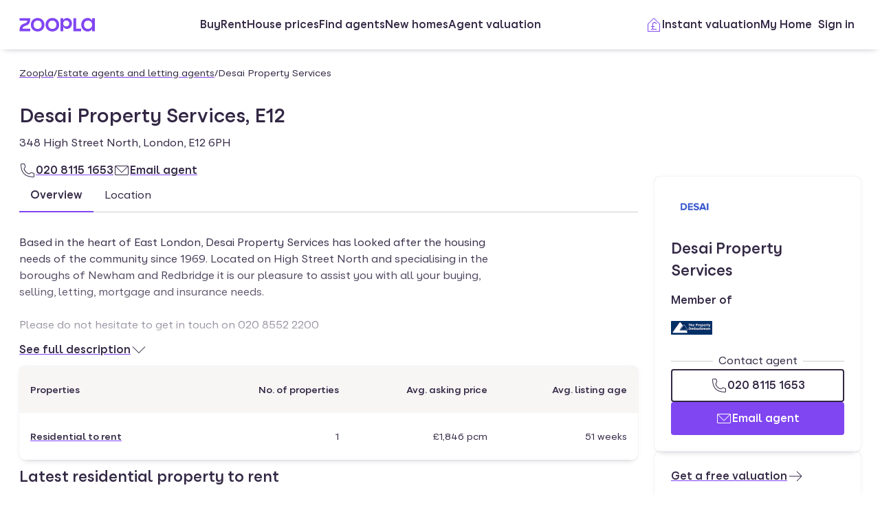

--- FILE ---
content_type: text/html; charset=utf-8
request_url: https://www.zoopla.co.uk/find-agents/branch/desai-property-services-london-136693/
body_size: 13456
content:
<!DOCTYPE html><html lang="en-GB" class="no-js"><head><meta charSet="utf-8" data-next-head=""/><meta name="viewport" content="width=device-width" data-next-head=""/><script id="script-cmp-wrapper" data-testid="script-cmp-wrapper" src="https://cdn.prod.zoopla.co.uk/scripts/zoopla-consent-management-platform-3.5.8.min.js" async=""></script><title data-next-head="">Desai Property Services, E12 - Estate and Letting Agents - Zoopla</title><meta name="description" content="Desai Property Services, E12 - Estate and Letting Agents on Zoopla. View details of Desai Property Services&#x27;s location, listed properties for sale and rent and more." data-next-head=""/><link rel="canonical" href="https://www.zoopla.co.uk/find-agents/branch/desai-property-services-london-136693/" data-next-head=""/><link rel="apple-touch-icon" sizes="180x180" href="/apple-touch-icon.png" data-next-head=""/><link rel="icon" type="image/png" href="/favicon-32x32.png" sizes="32x32" data-next-head=""/><link rel="icon" type="image/png" href="/favicon-16x16.png" sizes="16x16" data-next-head=""/><link rel="shortcut icon" href="/favicon.ico" data-next-head=""/><link rel="mask-icon" href="/safari-pinned-tab.svg" color="#8046f1" data-next-head=""/><meta name="msapplication-TileColor" content="#8046f1" data-next-head=""/><meta name="theme-color" content="#ffffff" data-next-head=""/><link href="https://web.cmp.usercentrics.eu" rel="preconnect"/><link rel="preload" as="font" href="https://www.zoopla.co.uk/fonts/ZooplaSans-Regular.woff2" type="font/woff2" crossorigin="anonymous"/><link rel="preload" as="font" href="https://www.zoopla.co.uk/fonts/ZooplaSans-SemiBold.woff2" type="font/woff2" crossorigin="anonymous"/><link href="https://r.zoocdn.com" rel="preconnect"/><link href="https://cdn.prod.zoopla.co.uk" rel="preconnect"/><link href="https://lid.zoocdn.com" rel="preconnect"/><link href="https://www.googletagmanager.com" rel="preconnect"/><meta name="google" content="nositelinkssearchbox"/><link rel="preload" href="https://cdn.prod.zoopla.co.uk/_next/static/css/50c0b2b4fb32e4f7.css" as="style"/><link rel="preload" href="https://cdn.prod.zoopla.co.uk/_next/static/css/36b4a39db0c35438.css" as="style"/><link rel="preload" href="https://cdn.prod.zoopla.co.uk/_next/static/css/b8e2308497944284.css" as="style"/><link rel="preload" href="https://cdn.prod.zoopla.co.uk/_next/static/css/424a9c05cc1f8c3e.css" as="style"/><link rel="preload" href="https://cdn.prod.zoopla.co.uk/_next/static/css/c32b9af570034a45.css" as="style"/><script id="polyfills" type="text/javascript">!function(){function e(e){var n=document.createElement("script");n.setAttribute("type","text/javascript"),n.setAttribute("src","/polyfills/"+e),document.head.appendChild(n)}"undefined"!=typeof window&&("randomUUID"in crypto==!1&&e("cryptoRandomUUIDPolyfill.min.js"),"IntersectionObserver"in window==!1&&e("intersectionObserver.min.js"),"ResizeObserver"in window==!1&&e("resizeObserver.min.js"),"AbortController"in window==!1&&e("abortController.min.js"))}();</script><script id="script-initial-logged-in-css-hint" data-testid="script-initial-logged-in-css-hint" type="text/javascript">(function(){try { if(document.cookie.indexOf('active_session=') !== -1 && document.cookie.indexOf('active_session=anon') === -1) document.getElementsByTagName('html')[0].classList.add('logged-in') } catch {} })()</script><script id="script-tcf-stub" data-testid="script-tcf-stub" type="text/javascript">function _typeof(e){return _typeof="function"==typeof Symbol&&"symbol"==typeof Symbol.iterator?function(e){return typeof e}:function(e){return e&&"function"==typeof Symbol&&e.constructor===Symbol&&e!==Symbol.prototype?"symbol":typeof e},_typeof(e)}!function(){var e=function(){var e,t,o="__tcfapiLocator",n=[],r=window,a=r;for(;a;){try{if(a.frames[o]){e=a;break}}catch(e){}if(a===r.top)break;a=a.parent}e||(!function e(){var t=r.document,n=!!r.frames[o];if(!n)if(t.body){var a=t.createElement("iframe");a.style.cssText="display:none",a.name=o,t.body.appendChild(a)}else setTimeout(e,5);return!n}(),r.__tcfapi=function(){for(var e=arguments.length,o=new Array(e),r=0;r<e;r++)o[r]=arguments[r];if(!o.length)return n;"setGdprApplies"===o[0]?o.length>3&&2===parseInt(o[1],10)&&"boolean"==typeof o[3]&&(t=o[3],"function"==typeof o[2]&&o[2]("set",!0)):"ping"===o[0]?"function"==typeof o[2]&&o[2]({gdprApplies:t,cmpLoaded:!1,cmpStatus:"stub"}):n.push(o)},r.addEventListener("message",(function(e){var t="string"==typeof e.data,o={};if(t)try{o=JSON.parse(e.data)}catch(e){}else o=e.data;var n="object"===_typeof(o)&&null!==o?o.__tcfapiCall:null;n&&window.__tcfapi(n.command,n.version,(function(o,r){var a={__tcfapiReturn:{returnValue:o,success:r,callId:n.callId}};e&&e.source&&e.source.postMessage&&e.source.postMessage(t?JSON.stringify(a):a,"*")}),n.parameter)}),!1))};"undefined"!=typeof module?module.exports=e:e()}();</script><script id="script-cookie-consent-state-global" data-testid="script-cookie-consent-state-global" type="text/javascript">function consentCookieState(){var n,e,t,o;function c(n){return n.consentGiven}function s(n){return"boolean"==typeof n&&!0===n}try{return t="cookie_consents",n=(o=document.cookie.match("(^|[^;]+)\\s*"+t+"\\s*=\\s*([^;]+)"))?o.pop():"",(e=JSON.parse(n||"{}")).content.consents.length>=1&&!!e.content.consents[0].categories.map(c).every(s)}catch(n){return false}}</script><script id="script-data-layer-init" data-testid="script-data-layer-init" type="text/javascript">window.dataLayer = window.dataLayer || [];</script><script id="script-segment-init" data-testid="script-segment-init" type="text/javascript">function _createForOfIteratorHelper(e,t){var n="undefined"!=typeof Symbol&&e[Symbol.iterator]||e["@@iterator"];if(!n){if(Array.isArray(e)||(n=_unsupportedIterableToArray(e))||t&&e&&"number"==typeof e.length){n&&(e=n);var r=0,o=function(){};return{s:o,n:function(){return r>=e.length?{done:!0}:{done:!1,value:e[r++]}},e:function(e){throw e},f:o}}throw new TypeError("Invalid attempt to iterate non-iterable instance.\nIn order to be iterable, non-array objects must have a [Symbol.iterator]() method.")}var a,i=!0,d=!1;return{s:function(){n=n.call(e)},n:function(){var e=n.next();return i=e.done,e},e:function(e){d=!0,a=e},f:function(){try{i||null==n.return||n.return()}finally{if(d)throw a}}}}function _unsupportedIterableToArray(e,t){if(e){if("string"==typeof e)return _arrayLikeToArray(e,t);var n={}.toString.call(e).slice(8,-1);return"Object"===n&&e.constructor&&(n=e.constructor.name),"Map"===n||"Set"===n?Array.from(e):"Arguments"===n||/^(?:Ui|I)nt(?:8|16|32)(?:Clamped)?Array$/.test(n)?_arrayLikeToArray(e,t):void 0}}function _arrayLikeToArray(e,t){(null==t||t>e.length)&&(t=e.length);for(var n=0,r=Array(t);n<t;n++)r[n]=e[n];return r}!function(){function e(e){var t=document.cookie.match("(^|;) ?"+e+"=([^;]*)(;|$)");return t?t[2]:null}var t=String("production"),n=e("ajs_anonymous_id"),r=e("internalZooplaUser"),o=localStorage.getItem("rs_batch_override"),a="www.zoopla.co.uk"===window.location.hostname;function i(){"use strict";window.RudderSnippetVersion="3.0.10";var e="rudderanalytics";window[e]||(window[e]=[]);var i=window[e];if(Array.isArray(i))if(!0===i.snippetExecuted&&window.console&&console.error)console.error("RudderStack JavaScript SDK snippet included more than once.");else{i.snippetExecuted=!0,window.rudderAnalyticsBuildType="legacy";for(var d=["setDefaultInstanceKey","load","ready","page","track","identify","alias","group","reset","setAnonymousId","startSession","endSession","consent"],c=0;c<d.length;c++){var l=d[c];i[l]=function(t){return function(){var n;Array.isArray(window[e])?i.push([t].concat(Array.prototype.slice.call(arguments))):null===(n=window[e][t])||void 0===n||n.apply(window[e],arguments)}}(l)}try{new Function('return import("")'),window.rudderAnalyticsBuildType="modern"}catch(e){}var u=document.head||document.getElementsByTagName("head")[0],s=document.body||document.getElementsByTagName("body")[0];window.rudderAnalyticsAddScript=function(e,t,n){var r=document.createElement("script");r.src=e,r.setAttribute("data-loader","RS_JS_SDK"),t&&n&&r.setAttribute(t,n),r.async=!0,u?u.insertBefore(r,u.firstChild):s.insertBefore(r,s.firstChild)},window.rudderAnalyticsMount=function(){"undefined"==typeof globalThis&&(Object.defineProperty(Object.prototype,"__globalThis_magic__",{get:function(){return this},configurable:!0}),__globalThis_magic__.globalThis=__globalThis_magic__,delete Object.prototype.__globalThis_magic__),window.rudderAnalyticsAddScript("".concat("https://cdn.rudderlabs.com/v3","/").concat(window.rudderAnalyticsBuildType,"/").concat("rsa.min.js"),"data-rsa-write-key","2YnphdwwyKJYZQQtgYCbX6X2WMQ")},"undefined"==typeof Promise||"undefined"==typeof globalThis?window.rudderAnalyticsAddScript("https://polyfill-fastly.io/v3/polyfill.min.js?version=3.111.0&features=Symbol%2CPromise&callback=rudderAnalyticsMount"):window.rudderAnalyticsMount(),window.rudderanalytics.load("2YnphdwwyKJYZQQtgYCbX6X2WMQ","https://zooplageochfen.dataplane.rudderstack.com",{useBeacon:o||a&&!r,beaconQueueOptions:{maxItems:10,flushQueueInterval:6e5}}),window.rudderanalytics.setAnonymousId(n)}window.rudderanalytics.ready((function(){!function(e,n,r,o,a){e[o]=e[o]||[],e[o].push({"gtm.start":(new Date).getTime(),event:"gtm.js"});var i=n.getElementsByTagName(r)[0],d=n.createElement(r);d.async=!0;var c="https://www.googletagmanager.com/gtm.js?id=GTM-WNFR4ZC"+("production"!==t?"&gtm_auth=-TzeqloxGzmLcNu8WP6-uQ&gtm_preview=env-2&gtm_cookies_win=x":"");d.src=c,i.parentNode&&i.parentNode.insertBefore(d,i)}(window,document,"script","dataLayer")}))}!function(){var e=document.cookie.split(";").map((function(e){return e.trim()})).filter((function(e){return e.startsWith("".concat("cookie_consents","="))}));if(0!==e.length){var t,n=null,r=null,o=_createForOfIteratorHelper(e);try{for(o.s();!(t=o.n()).done;){var a=t.value,i=decodeURIComponent(a.split("=")[1]||"");try{var d,c,l=JSON.parse(i),u=null==l||null===(d=l.content)||void 0===d||null===(d=d.consents)||void 0===d?void 0:d[0],s=null!=u&&u.date?new Date(u.date):null;if(s&&(!r||s>r))r=s,n=null===(c=l.content)||void 0===c?void 0:c.consentSelected}catch(e){continue}}}catch(e){o.e(e)}finally{o.f()}return n}}()?window.addEventListener("ConsentSelected",(function(){i()})):i()}();</script><link rel="stylesheet" href="https://cdn.prod.zoopla.co.uk/_next/static/css/50c0b2b4fb32e4f7.css" data-n-g=""/><link rel="stylesheet" href="https://cdn.prod.zoopla.co.uk/_next/static/css/36b4a39db0c35438.css" data-n-p=""/><link rel="stylesheet" href="https://cdn.prod.zoopla.co.uk/_next/static/css/b8e2308497944284.css" data-n-p=""/><link rel="stylesheet" href="https://cdn.prod.zoopla.co.uk/_next/static/css/424a9c05cc1f8c3e.css" data-n-p=""/><link rel="stylesheet" href="https://cdn.prod.zoopla.co.uk/_next/static/css/c32b9af570034a45.css" data-n-p=""/><noscript data-n-css=""></noscript><script defer="" noModule="" src="https://cdn.prod.zoopla.co.uk/_next/static/chunks/polyfills-42372ed130431b0a.js"></script><script src="https://cdn.prod.zoopla.co.uk/_next/static/chunks/webpack-250a9fc16169962f.js" defer=""></script><script src="https://cdn.prod.zoopla.co.uk/_next/static/chunks/framework-0c7b2a780a258e4c.js" defer=""></script><script src="https://cdn.prod.zoopla.co.uk/_next/static/chunks/main-f05a6afb65068b82.js" defer=""></script><script src="https://cdn.prod.zoopla.co.uk/_next/static/chunks/pages/_app-bbe1209d5ef08323.js" defer=""></script><script src="https://cdn.prod.zoopla.co.uk/_next/static/chunks/59926-2209f2d011a00e8d.js" defer=""></script><script src="https://cdn.prod.zoopla.co.uk/_next/static/chunks/22053-7b3ebb0c81a020d0.js" defer=""></script><script src="https://cdn.prod.zoopla.co.uk/_next/static/chunks/13690-534ac784d95f8c7b.js" defer=""></script><script src="https://cdn.prod.zoopla.co.uk/_next/static/chunks/7855-788921f44b0e2777.js" defer=""></script><script src="https://cdn.prod.zoopla.co.uk/_next/static/chunks/11063-e30c2fcae58bae55.js" defer=""></script><script src="https://cdn.prod.zoopla.co.uk/_next/static/chunks/23513-d68bbd0ec0d317c9.js" defer=""></script><script src="https://cdn.prod.zoopla.co.uk/_next/static/chunks/94183-2570b0633f537c7f.js" defer=""></script><script src="https://cdn.prod.zoopla.co.uk/_next/static/chunks/38265-fa1f0d3a45332542.js" defer=""></script><script src="https://cdn.prod.zoopla.co.uk/_next/static/chunks/23246-e0b98afaefc5ab02.js" defer=""></script><script src="https://cdn.prod.zoopla.co.uk/_next/static/chunks/13629-16b041f3427b8b5c.js" defer=""></script><script src="https://cdn.prod.zoopla.co.uk/_next/static/chunks/59624-be15cad9bbaee7f6.js" defer=""></script><script src="https://cdn.prod.zoopla.co.uk/_next/static/chunks/52709-2472bd17b2e52de2.js" defer=""></script><script src="https://cdn.prod.zoopla.co.uk/_next/static/chunks/29515-defbca4d59f33882.js" defer=""></script><script src="https://cdn.prod.zoopla.co.uk/_next/static/chunks/pages/find-agents/branch/%5BbranchUri%5D-5c087e677a136d88.js" defer=""></script><script src="https://cdn.prod.zoopla.co.uk/_next/static/kr5qYu62uZIen5z8kfglC/_buildManifest.js" defer=""></script><script src="https://cdn.prod.zoopla.co.uk/_next/static/kr5qYu62uZIen5z8kfglC/_ssgManifest.js" defer=""></script></head><body><div id="svg-sprite" style="display:none"></div><link rel="preload" as="image" href="https://st.zoocdn.com/zoopla_static_agent_logo_(734560).png"/><div id="__next"><!--$--><!--/$--><div class="v70eeq0"><header class="v70eeq2"><div class="ikxlt8w ikxlt810"><div data-testid="header"><div class="Header_container__1VW2d"><div class="Header_skipToContent___u5WF"><a aria-live="polite" class="_1co9d006 _1co9d008 _1co9d00e _1co9d00m _1co9d000 _1co9d001 fjlmpi8 fjlmpid" href="#main-content"><div class="_1co9d00q _1co9d00s"><div>Skip to main content</div></div></a></div><nav class="Header_nav__gXm3M" aria-label="main"><div class="Header_logoContainer__wseij"><div class="Header_logoBox__5wLF9"><a href="/" aria-label="Zoopla&#x27;s Homepage" data-testid="zoopla-logo"><svg width="110" height="20" viewBox="0 0 110 20" fill="none" xmlns="http://www.w3.org/2000/svg" aria-hidden="true" role="presentation"><g xmlns="http://www.w3.org/2000/svg"><path class="ZooplaLogo_logoFill___eGsW" d="M100.02 16.06c-3.27 0-5.82-2.28-5.82-6.06 0-3.68 2.41-6.09 5.82-6.09 3.6 0 5.98 2.63 5.98 6.12a5.76 5.76 0 0 1-5.98 6.03ZM78.7 19.44h11.29v-3.57h-7.3V.56h-4v18.88ZM68.29 12.5a4.18 4.18 0 0 1-4.35-4.37 4.22 4.22 0 0 1 4.35-4.37c2.55 0 4.42 1.72 4.42 4.37 0 2.66-1.87 4.37-4.42 4.37Zm-8.34 6.95h4v-6.76a5.94 5.94 0 0 0 5.5 3.36c3.93 0 7.23-3.25 7.23-7.92S73.38.18 69.44.18c-2.41 0-4.4 1.2-5.5 3.36v-3h-4v18.9Zm-11.78-3.32c-3.33 0-5.93-2.4-5.93-6.07 0-3.7 2.6-6.2 5.93-6.2 3.33 0 5.87 2.5 5.87 6.2 0 3.68-2.54 6.07-5.87 6.07Zm.03 3.7c5.71 0 9.87-3.97 9.87-9.77 0-5.79-4.16-9.87-9.87-9.87-5.72 0-9.96 4.08-9.96 9.87 0 5.8 4.24 9.77 9.96 9.77Zm-21.44-3.7c-3.32 0-5.9-2.4-5.9-6.07 0-3.7 2.58-6.2 5.9-6.2 3.33 0 5.9 2.5 5.9 6.2 0 3.68-2.57 6.07-5.9 6.07Zm.03 3.7c5.71 0 9.87-3.97 9.87-9.77 0-5.79-4.16-9.87-9.87-9.87-5.71 0-9.95 4.08-9.95 9.87 0 5.8 4.24 9.77 9.95 9.77ZM.48 19.44h15.5v-3.57H4.77c.1-2.81 2.12-3.56 4.4-4.34 3.13-1.07 6.76-2.44 6.76-9.55V.56H.53V4.1h11.16c-.1 2.65-2.07 3.35-4.3 4.1C4.24 9.28.49 10.64.49 18v1.44Zm98.82.38a7.53 7.53 0 0 0 6.7-3.65v3.27h4V.56h-4V3.8A7.51 7.51 0 0 0 99.3.18c-5 0-9.12 4.1-9.12 9.82 0 5.72 4.13 9.82 9.12 9.82Z"></path></g></svg></a></div></div><div class="Header_menuContainer__4dDmL"><div class="Header_menuWrapper__4wxhD"><div><button class="Header_navButton__8_AB9" aria-label="Open Menu" data-testid="header-mobile-hamburger" data-state="closed"><svg class="gc3eg50 gc3eg52 gc3eg55"><use href="#menu-medium"></use></svg><span class="fjlmpic">Menu</span></button><dialog class="nr9shlc nr9shlj nr9shlr nr9shlt" aria-labelledby="hidden-dialog-title-_R_16cad8m_"></dialog></div></div><div class="Header_linksContainer__DlP1g"><ul class="Header_linkList__ElR1d fjlmpi8"><li data-testid="header-menu0"><span><a href="/for-sale/" class="_14z2bvi0 _14z2bvi3 _14z2bvi5 _14z2bvi7 _14z2bvi9">Buy</a></span></li><li data-testid="header-menu1"><span><a href="/to-rent/" class="_14z2bvi0 _14z2bvi3 _14z2bvi5 _14z2bvi7 _14z2bvi9">Rent</a></span></li><li data-testid="header-menu2"><span><a href="/house-prices/" class="_14z2bvi0 _14z2bvi3 _14z2bvi5 _14z2bvi7 _14z2bvi9">House prices</a></span></li><li data-testid="header-menu3"><span><a href="/find-agents/" class="_14z2bvi0 _14z2bvi3 _14z2bvi5 _14z2bvi7 _14z2bvi9">Find agents</a></span></li><li data-testid="header-menu4"><span><a href="/new-homes/" class="_14z2bvi0 _14z2bvi3 _14z2bvi5 _14z2bvi7 _14z2bvi9">New homes</a></span></li><li data-testid="header-menu5"><span><a href="/valuation/" class="_14z2bvi0 _14z2bvi3 _14z2bvi5 _14z2bvi7 _14z2bvi9">Agent valuation</a></span></li></ul></div></div><div class="" style="grid-area:headerright"><div class="ikxlt81a ikxlt81l ikxlt886"><ul class="Header_actionList__mRXFh fjlmpic"><li><a href="/home-values/" class="_14z2bvi0 _14z2bvi3 _14z2bvi4 _14z2bvi5 _14z2bvi7 _14z2bvi9 _14z2bvia _14z2bvid"><span aria-hidden="true" class="_14z2bvie"><svg aria-hidden="true" role="presentation" style="fill:var(--colors-brandPrimary)" class="gc3eg50 gc3eg52"><use href="#property-management-medium"></use></svg></span>Valuation</a></li><li class="Header_actionListItem__KBmQZ"><a href="/my-home/" class="_14z2bvi0 _14z2bvi3 _14z2bvi4 _14z2bvi5 _14z2bvi7 _14z2bvi9 _14z2bvia _14z2bvid"><span aria-hidden="true" class="_14z2bvie"><svg aria-hidden="true" role="presentation" class="gc3eg50 gc3eg52 gc3eg56"><use href="#home-medium"></use></svg></span>My Home</a></li><li class="Header_actionListItem__KBmQZ"><span><!--$--><div class="ikxlt82 ikxlt81a ikxlt882"><svg xmlns="http://www.w3.org/2000/svg" width="24" height="24" viewBox="0 0 100 100" aria-label="Loading account state"><circle cx="50" cy="50" r="30" stroke-width="8" fill="none" class="_1306vop1"></circle><circle cx="50" cy="50" r="30" stroke-linecap="round" stroke-width="8" fill="none" class="_1306vop2"></circle></svg></div><!--/$--></span></li></ul></div><div class="ikxlt81i ikxlt81d ikxlt886"><ul class="Header_linkList__ElR1d fjlmpi8"><li class="Header_menuItem__JfKY8"><a class="_14z2bvi0 _14z2bvi3 _14z2bvi4 _14z2bvi5 _14z2bvi7 _14z2bvi9" href="/home-values/"><span aria-hidden="true" class="_14z2bvie"><svg aria-hidden="true" role="presentation" style="fill:var(--colors-brandPrimary)" class="gc3eg50 gc3eg52"><use href="#property-management-medium"></use></svg></span>Instant valuation</a></li><li class="Header_menuItem__JfKY8"><a href="/my-home/" class="_14z2bvi0 _14z2bvi3 _14z2bvi5 _14z2bvi7 _14z2bvi9">My Home</a></li><li class="Header_menuItem__JfKY8"><span><!--$--><a href="/signin/?return_url=%2Ffind-agents%2Fbranch%2Fdesai-property-services-london-136693%2F" class="_14z2bvi0 _14z2bvi3 _14z2bvi5 _14z2bvi7 _14z2bvi9"><span class="Header_dynamicLabel__2nja_ Header_mountedLoggedOut__bPlol"><span class="Header_dynamicLabelText__P_c_4 Header_account__6UCaw" aria-hidden="true">Account</span><span class="Header_dynamicLabelText__P_c_4 Header_signIn__RCmtI">Sign in</span></span></a><!--/$--></span></li></ul></div></div></nav></div></div></div></header><nav class="v70eeq1" aria-label="Breadcrumbs"><div class="FindAgentsBranchPage_breadcrumbsWrapper__TzgG6"><ol role="list" class="_1skq48x0 fjlmpia"><li class="_1skq48x1"><a href="/" aria-label="Zoopla" class="_14z2bvi0 _14z2bvi2 _14z2bvi7 _14z2bvi9">Zoopla</a><span aria-hidden="true">/</span></li><li class="_1skq48x1"><a href="/find-agents/" aria-label="Estate agents and letting agents" class="_14z2bvi0 _14z2bvi2 _14z2bvi7 _14z2bvi9">Estate agents and letting agents</a><span aria-hidden="true">/</span></li><li class="_1skq48x1"><a href="/find-agents/branch/desai-property-services-london-136693/" aria-current="page" aria-label="Desai Property Services" class="_14z2bvi0 _14z2bvi2 _14z2bvi3 _14z2bvi7 _14z2bvi9">Desai Property Services</a></li></ol></div></nav><main id="main-content" class="v70eeq3"><div class="Content_container__yYPTD ikxlt81"><div class="Content_bodyWrapper__7ZvFL"><div class="Content_headerWrapper__xcJX7"><div class="Hero_wrapper__Bg9Zz"><div class="Hero_headingWrapper__mpA9w"><img class="Hero_logo__vP2pr" src="https://st.zoocdn.com/zoopla_static_agent_logo_(734560).png" alt=""/><h1 class="Hero_heading__Infwj fjlmpi5">Desai Property Services, E12</h1></div><p aria-label="Branch address: 348 High Street North, London, E12 6PH">348 High Street North, London, E12 6PH</p><p class="Hero_linksWrapper__KAqUs"><a href="tel:020 8115 1653" aria-label="Call 020 8115 1653" class="_14z2bvi0 _14z2bvi4 _14z2bvi7 _14z2bvi9"><span aria-hidden="true" class="_14z2bvie"><svg aria-hidden="true" role="presentation" class="gc3eg50 gc3eg52 gc3eg56"><use href="#call-medium"></use></svg></span>020 8115 1653</a><a href="/find-agents/contact/desai-property-services-london-136693/?action=Email%20agent&amp;label=%2Ffind-agents%2Fdetails%2F" class="_14z2bvi0 _14z2bvi4 _14z2bvi7 _14z2bvi9"><span aria-hidden="true" class="_14z2bvie"><svg aria-hidden="true" role="presentation" class="gc3eg50 gc3eg52 gc3eg56"><use href="#email-medium"></use></svg></span>Email agent</a></p></div><div class="Content_headerContactWrapper__mYARa"><span class="z079hm0"><h2>Contact <!-- -->Desai Property Services</h2></span><div class="Contact_contactActions__ng_Cy"><a aria-live="polite" class="_1co9d006 _1co9d007 _1co9d009 _1co9d00e _1co9d00m _1co9d000 _1co9d002 fjlmpi8 fjlmpid _1co9d00o" href="tel:020 8115 1653" aria-label="Call 020 8115 1653"><div class="_1co9d00q _1co9d00s"><div aria-hidden="true" class="_1co9d00t"><svg class="gc3eg50 gc3eg52 gc3eg56"><use href="#call-medium"></use></svg></div><div>020 8115 1653</div></div></a><a aria-live="polite" class="_1co9d006 _1co9d007 _1co9d008 _1co9d00e _1co9d00m _1co9d000 _1co9d001 fjlmpi8 fjlmpid" href="/find-agents/contact/desai-property-services-london-136693/?action=Email%20agent&amp;label=%2Ffind-agents%2Fdetails%2F"><div class="_1co9d00q _1co9d00s"><div aria-hidden="true" class="_1co9d00t"><svg class="gc3eg50 gc3eg52 gc3eg56"><use href="#email-medium"></use></svg></div><div>Email agent</div></div></a></div></div></div><div dir="ltr" data-orientation="horizontal"><div class="_1kzrvxys _1kzrvxyg"><div role="tablist" aria-orientation="horizontal" class="_1kzrvxyt _1kzrvxy4" aria-label="Agent branch details" tabindex="-1" data-orientation="horizontal" style="outline:none"><div class="_1kzrvxyo"><button type="button" role="tab" aria-selected="true" aria-controls="radix-_R_2cqd8m_-content-overview" data-state="active" id="radix-_R_2cqd8m_-trigger-overview" class="_1kzrvxyu _1kzrvxyv fjlmpi8" tabindex="-1" data-orientation="horizontal" data-radix-collection-item="">Overview</button></div><div class="_1kzrvxyo"><button type="button" role="tab" aria-selected="false" aria-controls="radix-_R_2cqd8m_-content-location" data-state="inactive" id="radix-_R_2cqd8m_-trigger-location" class="_1kzrvxyu _1kzrvxyv fjlmpi8" tabindex="-1" data-orientation="horizontal" data-radix-collection-item="">Location</button></div></div></div><div data-state="active" data-orientation="horizontal" role="tabpanel" aria-labelledby="radix-_R_2cqd8m_-trigger-overview" id="radix-_R_2cqd8m_-content-overview" tabindex="0" class="_1kzrvxyx" style="animation-duration:0s"><div class="_1kzrvxyw"><div class="ContentTabs_tabStyle__nFxea"><section class="AgentDetails_container__a5dbY"><div class="fjlmpi8 AgentDetails_detailsWrapper__DtWBF AgentDetails_isShowingFullDetailsFalse__B_G4w">Based in the heart of East London, Desai Property Services has looked after the housing needs of the community since 1969. Located on High Street North and specialising in the boroughs of Newham and Redbridge it is our pleasure to assist you with all your buying, selling, letting, mortgage and insurance needs.&nbsp;&nbsp;<br /><br />Please do not hesitate to get in touch on 020 8552 2200<br />or drop us an email at <a href="/cdn-cgi/l/email-protection" class="__cf_email__" data-cfemail="056c6b636a45616076646c2b706e">[email&#160;protected]</a></div><button aria-live="polite" class="_1co9d006 _1co9d00a _1co9d00e _1co9d00m _1co9d000 _1co9d003 fjlmpi8 fjlmpid" data-loading="false" aria-expanded="false"><div class="_1co9d00q _1co9d00r"><div aria-hidden="true" class="_1co9d00t"><svg class="gc3eg50 gc3eg52 gc3eg56"><use href="#chevron-down-medium"></use></svg></div><div>See full description</div></div></button></section><section><table class="Stats_table__rszfp fjlmpi9" aria-label="Branch stats"><thead><tr><th class="Stats_cell__wc887 Stats_cellHead__BnA4n Stats_alignLeft__zTaG_">Properties</th><th class="Stats_cell__wc887 Stats_cellHead__BnA4n Stats_alignRight__Oqilc"><abbr class="Stats_abbr__JO0A_" title="Number of properties">No. of properties</abbr></th><th class="Stats_cell__wc887 Stats_cellHead__BnA4n Stats_alignRight__Oqilc"><abbr class="Stats_abbr__JO0A_" title="Average asking price">Avg. asking price</abbr></th><th class="Stats_cell__wc887 Stats_cellHead__BnA4n Stats_alignRight__Oqilc"><abbr class="Stats_abbr__JO0A_" title="Average listing age">Avg. listing age</abbr></th></tr></thead><tbody><tr class="Stats_bodyRow__HdhJ7"><td class="Stats_cell__wc887 Stats_alignLeft__zTaG_"><a href="/to-rent/property/uk/?branch_id=136693&amp;include_sold=true&amp;include_rented=true" class="_14z2bvi0 _14z2bvi7 _14z2bvi9">Residential to rent</a></td><td class="Stats_cell__wc887 Stats_alignRight__Oqilc">1</td><td class="Stats_cell__wc887 Stats_alignRight__Oqilc">£1,846 pcm</td><td class="Stats_cell__wc887 Stats_alignRight__Oqilc">51 weeks</td></tr></tbody></table></section></div></div></div><div data-state="inactive" data-orientation="horizontal" role="tabpanel" aria-labelledby="radix-_R_2cqd8m_-trigger-location" hidden="" id="radix-_R_2cqd8m_-content-location" tabindex="0" class="_1kzrvxyx"></div></div><section class="Listings_container__9UFTh"><div><h2 class="Listings_heading__Xuvrx fjlmpi6" id="fa-listing-residentialRent">Latest <!-- -->residential property to rent</h2><ul class="Listings_list__mInwE" aria-labelledby="fa-listing-residentialRent"><li><div class="_1cfz6d00 fjlmpi5"><div class="_1cfz6d06"><div class="layout-media_layoutMediaWrapper__H_8iS"><div class="ikxlt8bu ikxlt8c6"><a href="/to-rent/details/69312427/" tabindex="-1" aria-hidden="true"><div class="_1826cc90"><div role="presentation" class="_1826cc91" style="background-image:url(&#x27;https://lid.zoocdn.com/645/430/18e163d8c86a057e03958fedd03a1734846af301.jpg&#x27;)" aria-label="" draggable="true"></div></div></a></div></div><div class="layout-content_layoutContentWrapper__rf4VQ"><a class="BranchListingCard_detailsPageLinkStyle__yVXsI BranchListingCard_hasDate__B6V2I" href="/to-rent/details/69312427/" aria-label="Studio to rent, Geariesville Gardens, Ilford IG6"><div class="ikxlt83e"><div class="price_priceWrapper__ypx_F"><p class="price_priceText__TArfK fjlmpi6" data-testid="listing-price">£1,850 pcm</p></div></div><div class="ikxlt83m"><ul class="amenities_amenityList__Xj6DV fjlmpi9" role="list"><li class="amenities_amenityItem__TK7bB"><span class="amenities_amenityLabelScreenReaderOnly__9p_Zj">Bathrooms</span><svg class="gc3eg50 gc3eg52 gc3eg55"><use href="#bathroom-medium"></use></svg><span>1</span></li></ul></div><div class="summary_summaryWrapper__IszBN"><h2 class="summary_description__LOFY5 fjlmpi8" data-testid="listing-title">Studio to rent</h2><address class="summary_address__Y3xS6 fjlmpi9">Geariesville Gardens, Ilford IG6</address><p class="summary_summary__jLBzE fjlmpi9">A charming furnished studio flat in Barkingside, close to local amenities with all bills included</p></div><ul class="jlg7240 fjlmpib" role="list"><li class="jlg7241">First listed on 30th Jan 2025</li><li class="jlg7241">Available from 30th Jan 2025</li></ul></a></div><div class="_1f43q3d0"><a href="/find-agents/branch/desai-property-services-london-136693/" title="Visit Desai Property Services branch page." data-testid="listing-details-agent-logo" class="_14z2bvi0 _14z2bvi7 _14z2bvi9"><img class="_1wu0q3g0" src="https://st.zoocdn.com/zoopla_static_agent_logo_(734560).png" alt="Desai Property Services" loading="eager"/></a></div><div class="_8i0zfs0"><div class="_3yhfio1"><div class="_3yhfio2 fjlmpi8"><a aria-label="Reveal agents telephone number" class="_14z2bvi0 _14z2bvi4 _14z2bvi7 _14z2bvi9"><span aria-hidden="true" class="_14z2bvie"><svg class="gc3eg50 gc3eg52 gc3eg56"><use href="#call-medium"></use></svg></span>Call</a></div></div><div class="_3yhfio1"><div class="_3yhfio2 fjlmpi8"><a href="/to-rent/details/contact/69312427/" aria-label="Contact agent" class="_14z2bvi0 _14z2bvi4 _14z2bvi7 _14z2bvi9"><span aria-hidden="true" class="_14z2bvie"><svg class="gc3eg50 gc3eg52 gc3eg56"><use href="#email-medium"></use></svg></span>Email</a></div></div></div></div></div></li></ul><div class="ikxlt81a"><a aria-live="polite" class="_1co9d006 _1co9d00a _1co9d00e _1co9d00m _1co9d000 _1co9d003 fjlmpi8 fjlmpid" href="/to-rent/property/uk/?branch_id=136693&amp;include_sold=true&amp;include_rented=true"><div class="_1co9d00q _1co9d00r"><div aria-hidden="true" class="_1co9d00t"><svg class="gc3eg50 gc3eg52 gc3eg56"><use href="#arrow-right-medium"></use></svg></div><div>See all <!-- -->residential property to rent<!-- --> from this agent in the UK</div></div></a></div></div></section></div><div class="Content_sidebarWrapper__UuDSd"><div title="Experian Advert - Check your free Experian Credit Score"><div class="AdbridgSlot_adWrapper__Ret1q" style="min-height:109px;max-height:none"><div itemScope="" itemType="https://schema.org/WPAdBlock" class="zad-slot" style="width:100%;overflow:hidden" data-adbridg-ad-class="adb-text-link" data-testid="zad_adb-text-link"></div></div></div><div class="Sidebar_section__4RkEt"><div class="Sidebar_logoWrapper__jMR1v"><img class="Sidebar_logo__IkI2e" src="https://st.zoocdn.com/zoopla_static_agent_logo_(734560).png" alt=""/></div><h2 class="Sidebar_heading___ubMQ fjlmpi6" aria-hidden="true">Desai Property Services</h2><div class="Sidebar_membershipsWrapper__yROOe"><h3 class="Sidebar_membershipsHeading__DQ0Q0 fjlmpi8" id="fa-bp-memberships-heading">Member of</h3><ul class="MembershipsList_logoWrapper__cqWBV" aria-labelledby="fa-bp-memberships-heading"><li><img class="MembershipsList_logo__OcF6T" src="https://cdn.prod.zoopla.co.uk/_next/static/images/tpo-c030536430a76b407e7fa04754cbed61.png" alt="The Property Ombudsman" loading="lazy"/><dialog class="nr9shlc nr9shle nr9shlm nr9shlt" aria-labelledby="dialog-title-_R_1cqkqd8m_"></dialog></li></ul></div><div class="Sidebar_contactWrapper__cv3Tg"><h3 class="Sidebar_contactHeading__Z5WOZ"><div class="_3myub40 _3myub41 _3myub45 _3myub48"><span class="_3myub49 fjlmpi8">Contact agent</span></div></h3><div class="Contact_contactActions__ng_Cy"><a aria-live="polite" class="_1co9d006 _1co9d007 _1co9d009 _1co9d00e _1co9d00m _1co9d000 _1co9d002 fjlmpi8 fjlmpid _1co9d00o" href="tel:020 8115 1653" aria-label="Call 020 8115 1653"><div class="_1co9d00q _1co9d00s"><div aria-hidden="true" class="_1co9d00t"><svg class="gc3eg50 gc3eg52 gc3eg56"><use href="#call-medium"></use></svg></div><div>020 8115 1653</div></div></a><a aria-live="polite" class="_1co9d006 _1co9d007 _1co9d008 _1co9d00e _1co9d00m _1co9d000 _1co9d001 fjlmpi8 fjlmpid" href="/find-agents/contact/desai-property-services-london-136693/?action=Email%20agent&amp;label=%2Ffind-agents%2Fdetails%2F"><div class="_1co9d00q _1co9d00s"><div aria-hidden="true" class="_1co9d00t"><svg class="gc3eg50 gc3eg52 gc3eg56"><use href="#email-medium"></use></svg></div><div>Email agent</div></div></a></div></div></div><div class="Sidebar_section__4RkEt"><a href="/find-agents/contact/desai-property-services-london-136693/?action=Email%20agent&amp;label=%2Ffind-agents%2Fdetails%2F&amp;enquiry=sales&amp;enquiry=lettings" class="_14z2bvi0 _14z2bvi4 _14z2bvi7 _14z2bvi8"><span aria-hidden="true" class="_14z2bvie"><svg aria-hidden="true" role="presentation" class="gc3eg50 gc3eg52 gc3eg56"><use href="#arrow-right-medium"></use></svg></span>Get a free valuation</a></div><div class="Sidebar_section__4RkEt"><h3 class="Sidebar_openingTimesHeading__FrkAP fjlmpi8" id="fa-bp-opening-times-heading">Opening hours</h3><div aria-labelledby="fa-bp-opening-times-heading" role="table" class="OpeningTimes_table__pif3f"><span role="row" class="z079hm0"><div role="columnheader">Day</div><div role="columnheader">Opening hours</div></span><div class="fjlmpi9 OpeningTimes_row__tJ_Ok" role="row"><div role="cell">Monday</div><div role="cell">10:00am to 5:00pm</div></div><div class="fjlmpi9 OpeningTimes_row__tJ_Ok" role="row"><div role="cell">Tuesday</div><div role="cell">10:00am to 5:00pm</div></div><div class="fjlmpi9 OpeningTimes_row__tJ_Ok" role="row"><div role="cell">Wednesday</div><div role="cell">10:00am to 5:00pm</div></div><div class="fjlmpi9 OpeningTimes_row__tJ_Ok" role="row"><div role="cell">Thursday</div><div role="cell">10:00am to 5:00pm</div></div><div class="fjlmpi9 OpeningTimes_row__tJ_Ok" role="row"><div role="cell">Friday</div><div role="cell">10:00am to 5:00pm</div></div><div class="fjlmpi9 OpeningTimes_row__tJ_Ok" role="row"><div role="cell">Saturday</div><div role="cell">Closed</div></div><div class="fjlmpi9 OpeningTimes_row__tJ_Ok" role="row"><div role="cell">Sunday</div><div role="cell">Closed</div></div></div></div></div></div></main><aside class="v70eeq4"><div class="lib_bottomRailWrapper__iCiXd" data-testid="layout-bottom-rail"><div class="cim2og0" style="background-color:var(--colors-graphicPriceLight);align-items:normal"><div class="lib_cardInner__bDzKO"><h2 class="fjlmpid fjlmpi6">How much is my home worth?</h2><a href="/home-values/" class="_14z2bvi0 _14z2bvi7 _14z2bvi9">Instant online valuation</a></div></div><div class="cim2og0" style="background-color:var(--colors-graphicBackgroundAccentDark);align-items:normal"><div class="lib_cardInner__bDzKO"><h2 class="fjlmpid fjlmpi6">Get closer to what matters</h2><a href="/travel-time/" class="_14z2bvi0 _14z2bvi7 _14z2bvi9">Search homes by travel time</a></div></div><div class="cim2og0" style="background-color:var(--colors-graphicImprovingLight);align-items:normal"><div class="lib_cardInner__bDzKO"><h2 class="fjlmpid fjlmpi6">Find an agent</h2><a href="/find-agents/" class="_14z2bvi0 _14z2bvi7 _14z2bvi9">Look for local agents</a></div></div></div></aside><footer class="v70eeq5"><div class="Footer_containerStyle__mDC2b"><div class="Footer_wrapperStyle__imlBO"><div class="Footer_quickLinksContainerStyle__5G39H"><ul class="Footer_listStyle__twZy4 Footer_listStyle--hasMobileDivider__m5WOl" style="grid-row:1 / 3"><li><span><a href="/for-sale/" class="_14z2bvi0 _14z2bvi3 _14z2bvi5 _14z2bvi7 _14z2bvi9">Buy</a></span></li><li><span><a href="/new-homes/" class="_14z2bvi0 _14z2bvi2 _14z2bvi3 _14z2bvi5 _14z2bvi7 _14z2bvi9">New-build homes</a></span></li><li><span><a href="/for-sale/commercial/" class="_14z2bvi0 _14z2bvi2 _14z2bvi3 _14z2bvi5 _14z2bvi7 _14z2bvi9">Commercial properties</a></span></li><li><span><a href="/overseas/" class="_14z2bvi0 _14z2bvi2 _14z2bvi3 _14z2bvi5 _14z2bvi7 _14z2bvi9">Overseas property</a></span></li><li><span><a href="/travel-time/" class="_14z2bvi0 _14z2bvi2 _14z2bvi3 _14z2bvi5 _14z2bvi7 _14z2bvi9">Travel time search</a></span></li><li><span><a href="/affordability/" class="_14z2bvi0 _14z2bvi2 _14z2bvi3 _14z2bvi5 _14z2bvi7 _14z2bvi9">Affordability calculator</a></span></li><li><span><a href="/mortgages/" class="_14z2bvi0 _14z2bvi2 _14z2bvi3 _14z2bvi5 _14z2bvi7 _14z2bvi9">Mortgages</a></span></li><li><span><a href="/find-agents/" class="_14z2bvi0 _14z2bvi2 _14z2bvi3 _14z2bvi5 _14z2bvi7 _14z2bvi9">Find estate agents</a></span></li><li><span><a href="/schemes/shared-ownership/" class="_14z2bvi0 _14z2bvi2 _14z2bvi3 _14z2bvi5 _14z2bvi7 _14z2bvi9">Shared ownership</a></span></li><li><span><a href="/guides/buying-a-home/" class="_14z2bvi0 _14z2bvi2 _14z2bvi3 _14z2bvi5 _14z2bvi7 _14z2bvi9">Buying guide</a></span></li></ul><ul class="Footer_listStyle__twZy4 Footer_listStyle--hasMobileDivider__m5WOl"><li><span><a href="/sell/" class="_14z2bvi0 _14z2bvi3 _14z2bvi5 _14z2bvi7 _14z2bvi9">Sell</a></span></li><li><span><a href="/valuation/" class="_14z2bvi0 _14z2bvi2 _14z2bvi3 _14z2bvi5 _14z2bvi7 _14z2bvi9">Agent valuation</a></span></li><li><span><a href="/home-values/" class="_14z2bvi0 _14z2bvi2 _14z2bvi3 _14z2bvi5 _14z2bvi7 _14z2bvi9">Instant valuation</a></span></li><li><span><a href="/house-prices/" class="_14z2bvi0 _14z2bvi2 _14z2bvi3 _14z2bvi5 _14z2bvi7 _14z2bvi9">House prices</a></span></li><li><span><a href="/guides/selling-a-home/" class="_14z2bvi0 _14z2bvi2 _14z2bvi3 _14z2bvi5 _14z2bvi7 _14z2bvi9">Selling guide</a></span></li></ul><ul class="Footer_listStyle__twZy4 Footer_listStyle--hasMobileDivider__m5WOl"><li><span><a href="/partners/" class="_14z2bvi0 _14z2bvi3 _14z2bvi5 _14z2bvi7 _14z2bvi9">Partners</a></span></li><li><span><a href="/find-a-conveyancer/" class="_14z2bvi0 _14z2bvi2 _14z2bvi3 _14z2bvi5 _14z2bvi7 _14z2bvi9">Conveyancing</a></span></li><li><span><a href="/partners/anyvan/" class="_14z2bvi0 _14z2bvi2 _14z2bvi3 _14z2bvi5 _14z2bvi7 _14z2bvi9">Removals</a></span></li><li><span><a href="/homes-with-ev-charging/" class="_14z2bvi0 _14z2bvi2 _14z2bvi3 _14z2bvi5 _14z2bvi7 _14z2bvi9">Homes with EV charging</a></span></li><li><span><a href="/mortgage-calculator/" class="_14z2bvi0 _14z2bvi2 _14z2bvi3 _14z2bvi5 _14z2bvi7 _14z2bvi9">Mortgage calculator</a></span></li></ul><ul class="Footer_listStyle__twZy4 Footer_listStyle--hasMobileDivider__m5WOl"><li><span><a href="/to-rent/" class="_14z2bvi0 _14z2bvi3 _14z2bvi5 _14z2bvi7 _14z2bvi9">Rent</a></span></li><li><span><a href="/to-rent/commercial/" class="_14z2bvi0 _14z2bvi2 _14z2bvi3 _14z2bvi5 _14z2bvi7 _14z2bvi9">Commercial properties to rent</a></span></li><li><span><a href="/to-rent/student-accommodation/" class="_14z2bvi0 _14z2bvi2 _14z2bvi3 _14z2bvi5 _14z2bvi7 _14z2bvi9">Student accommodation</a></span></li><li><span><a href="/find-agents/" class="_14z2bvi0 _14z2bvi2 _14z2bvi3 _14z2bvi5 _14z2bvi7 _14z2bvi9">Find letting agents</a></span></li><li><span><a href="/guides/renting-a-home/" class="_14z2bvi0 _14z2bvi2 _14z2bvi3 _14z2bvi5 _14z2bvi7 _14z2bvi9">Renting guide</a></span></li></ul><ul class="Footer_listStyle__twZy4"><li><span><a href="https://business.zoopla.co.uk/" rel="nofollow" class="_14z2bvi0 _14z2bvi3 _14z2bvi5 _14z2bvi7 _14z2bvi9">Zoopla for Business</a></span></li><li><span><a href="https://business.zoopla.co.uk/estate-agents" rel="nofollow" class="_14z2bvi0 _14z2bvi2 _14z2bvi3 _14z2bvi5 _14z2bvi7 _14z2bvi9">Estate agents</a></span></li><li><span><a href="https://business.zoopla.co.uk/housebuilders" rel="nofollow" class="_14z2bvi0 _14z2bvi2 _14z2bvi3 _14z2bvi5 _14z2bvi7 _14z2bvi9">Housebuilders</a></span></li><li><span><a href="https://pro.zoopla.co.uk/" rel="nofollow" class="_14z2bvi0 _14z2bvi2 _14z2bvi3 _14z2bvi5 _14z2bvi7 _14z2bvi9">ZooplaPro</a></span></li></ul></div><div class="Footer_mainLinksContainerStyle__K_N4b"><ul class="Footer_listStyle__twZy4 Footer_listStyle--isCorporate__gdN3y Footer_listStyle--hasMobileDivider__m5WOl" style="grid-area:corporateLinks1"><li><span><a href="/about/" class="_14z2bvi0 _14z2bvi3 _14z2bvi5 _14z2bvi7 _14z2bvi9">About Zoopla</a></span></li><li><span><a href="https://apply.workable.com/zoopla/" class="_14z2bvi0 _14z2bvi3 _14z2bvi5 _14z2bvi7 _14z2bvi9">Careers</a></span></li><li><span><a href="https://help.zoopla.co.uk/hc/en-gb" class="_14z2bvi0 _14z2bvi3 _14z2bvi5 _14z2bvi7 _14z2bvi9">Contact us</a></span></li><li><span><a href="/privacy/cookie-policy/" class="_14z2bvi0 _14z2bvi3 _14z2bvi5 _14z2bvi7 _14z2bvi9">Cookies</a></span></li><li><span><a href="/terms/" class="_14z2bvi0 _14z2bvi3 _14z2bvi5 _14z2bvi7 _14z2bvi9">Terms</a></span></li><li><span><a href="/privacy/" class="_14z2bvi0 _14z2bvi3 _14z2bvi5 _14z2bvi7 _14z2bvi9">Privacy</a></span></li><li><span><a href="/slavery-statement/" class="_14z2bvi0 _14z2bvi3 _14z2bvi5 _14z2bvi7 _14z2bvi9">Slavery statement</a></span></li><li><span><a href="/tax-strategy/" class="_14z2bvi0 _14z2bvi3 _14z2bvi5 _14z2bvi7 _14z2bvi9">Tax strategy</a></span></li></ul><ul class="Footer_listStyle__twZy4 Footer_listStyle--isCorporate__gdN3y" style="grid-area:corporateLinks2"><li><span><a href="/sitemap/" class="_14z2bvi0 _14z2bvi3 _14z2bvi5 _14z2bvi7 _14z2bvi9">Sitemap</a></span></li><li><span><a href="/members/terms/" class="_14z2bvi0 _14z2bvi3 _14z2bvi5 _14z2bvi7 _14z2bvi9">Member terms</a></span></li><li><span><a href="/members-privacy/" class="_14z2bvi0 _14z2bvi3 _14z2bvi5 _14z2bvi7 _14z2bvi9">Member privacy</a></span></li><li><span><a href="https://advantage.zoopla.co.uk/advertise-on-zoopla/" class="_14z2bvi0 _14z2bvi3 _14z2bvi5 _14z2bvi7 _14z2bvi9">Display advertising</a></span></li><li><span><a href="/press/releases/" class="_14z2bvi0 _14z2bvi3 _14z2bvi5 _14z2bvi7 _14z2bvi9">Press</a></span></li><li><span><a href="/vulnerability-disclosure/" class="_14z2bvi0 _14z2bvi3 _14z2bvi5 _14z2bvi7 _14z2bvi9">Vulnerability disclosure</a></span></li></ul><div class="Footer_socialLinksStyle__JLRYQ"><a class="Footer_iconWrapperStyle__UB4Yk" target="_blank" rel="noreferrer" href="https://www.facebook.com/ZooplaUK" aria-label="Visit the Zoopla Facebook Page"><svg class="gc3eg50 gc3eg52 gc3eg55"><use href="#facebook-medium"></use></svg></a><a class="Footer_iconWrapperStyle__UB4Yk" target="_blank" rel="noreferrer" href="https://x.com/zoopla" aria-label="Visit the Zoopla Twitter Page"><svg class="gc3eg50 gc3eg52 gc3eg55"><use href="#twitter-medium"></use></svg></a><a class="Footer_iconWrapperStyle__UB4Yk" target="_blank" rel="noreferrer" href="https://www.linkedin.com/company/zoopla/about" aria-label="Visit the Zoopla LinkedIn Page"><svg class="gc3eg50 gc3eg52 gc3eg55"><use href="#linkedin-medium"></use></svg></a><a class="Footer_iconWrapperStyle__UB4Yk" target="_blank" rel="noreferrer" href="https://www.instagram.com/zoopla" aria-label="Visit the Zoopla Instagram Page"><svg class="gc3eg50 gc3eg52 gc3eg55"><use href="#instagram-medium"></use></svg></a><a class="Footer_iconWrapperStyle__UB4Yk" target="_blank" rel="noreferrer" href="https://www.youtube.com/user/ZooplaUK" aria-label="Visit the Zoopla Youtube Page"><svg class="gc3eg50 gc3eg52 gc3eg55"><use href="#youtube-medium"></use></svg></a><a class="Footer_iconWrapperStyle__UB4Yk" target="_blank" rel="noreferrer" href="https://uk.pinterest.com/zoopla" aria-label="Visit the Zoopla Pinterest Page"><svg class="gc3eg50 gc3eg52 gc3eg55"><use href="#pinterest-medium"></use></svg></a></div><p class="Footer_copyrightStyle__XxcRw fjlmpia">© <!-- -->2026<!-- --> Zoopla Limited. All rights reserved.</p></div><div class="Footer_legalContainerStyle__Pf9zr"><p class="fjlmpib">Sold house prices provided by Land Registry/Registers of Scotland. © Crown copyright <!-- -->2026<!-- -->. Our website is completely free for you to use but we may receive a commission from some of the companies we link to on the site.</p><p class="fjlmpib">Zoopla Limited (06074771) is an Appointed Representative of Uswitch Limited, which is authorised and regulated by the Financial Conduct Authority (FCA) under firm reference number 312850, to provide the mortgage calculator tool; and is an Appointed Representative of Life&#x27;s Great Limited, which is authorised and regulated by the FCA under firm reference number 478215, to make introductions to Mojo Mortgages and other mortgage firms. Life&#x27;s Great Limited and Uswitch Limited are registered at The Cooperage, 5 Copper Row, London, SE1 2LH.</p><p class="fjlmpib">Zoopla does not provide mortgage advice, but provides mortgage calculator tools and makes introductions to regulated firms for mortgage solutions.</p><p class="fjlmpib">Zoopla may receive a commission or fee from these firms upon the completion of a successful mortgage application.</p></div></div></div></footer></div><script data-cfasync="false" src="/cdn-cgi/scripts/5c5dd728/cloudflare-static/email-decode.min.js"></script><script id="__ZAD_TARGETING__" type="application/json" data-adbridgchannel="EA" data-adbridgpagetype="ALP">{"activity":"find_agents_branch_page","brand":"zoopla","page":"/find-agents/branch/","section":"find-agents"}</script><!--$--><!--/$--></div><script id="script-unsupported-browser" data-testid="script-unsupported-browser" type="text/javascript">"undefined"!=typeof ResizeObserver&&"undefined"!=typeof globalThis&&void 0!==Intl.Locale||(window.onload=function(){var e=document.createElement("a");e.style.cssText="color:#322744",e.href="https://help.zoopla.co.uk/hc/en-gb/articles/4412635888529-Unsupported-browser",void 0!==e.textContent?e.textContent="See supported internet browsers":e.innerText="See supported internet browsers";var t=document.createElement("div");t.id="browser-msg",t.style.cssText="position:fixed !important;position:absolute;width:100%;top:0;z-index:999;background:#fff0a0;padding:12px 16px;text-align:center;",void 0!==e.textContent?t.textContent="This website requires an up-to-date browser. ":t.innerText="This website requires an up-to-date browser. ",t.appendChild(e),document.body.appendChild(t);var n=document.getElementById("main-header");n&&setTimeout((function(){var e=t.offsetHeight;n&&(n.style.cssText="margin-top:"+e+"px;")}),100)});</script><script id="__NEXT_DATA__" type="application/json">{"props":{"pageProps":{"branch":{"branchId":"136693","displayName":"Desai Property Services","detailsUri":"/find-agents/branch/desai-property-services-london-136693/","contactUri":"/find-agents/contact/desai-property-services-london-136693/","memberships":[{"logoUrl":"https://cdn.prod.zoopla.co.uk/_next/static/images/tpo-c030536430a76b407e7fa04754cbed61.png","name":"The Property Ombudsman","id":"tpo","url":"https://www.zoopla.co.uk/tips/agent-affiliation-tpo/"}],"outcode":"E12","postcode":"E12 6PH","fullAddress":"348 High Street North, London","logoUrl":"https://st.zoocdn.com/zoopla_static_agent_logo_(734560).png","phone":"020 8115 1653","socialUrls":null,"openingTimes":[{"day":"Monday","open":"10:00am","close":"5:00pm"},{"day":"Tuesday","open":"10:00am","close":"5:00pm"},{"day":"Wednesday","open":"10:00am","close":"5:00pm"},{"day":"Thursday","open":"10:00am","close":"5:00pm"},{"day":"Friday","open":"10:00am","close":"5:00pm"},{"day":"Saturday","state":"Closed"},{"day":"Sunday","state":"Closed"}],"details":"Based in the heart of East London, Desai Property Services has looked after the housing needs of the community since 1969. Located on High Street North and specialising in the boroughs of Newham and Redbridge it is our pleasure to assist you with all your buying, selling, letting, mortgage and insurance needs.\u0026nbsp;\u0026nbsp;\u003cbr /\u003e\u003cbr /\u003ePlease do not hesitate to get in touch on 020 8552 2200\u003cbr /\u003eor drop us an email at info@desai.uk","branchImages":null,"staffMembers":null,"location":{"lat":51.544103,"lng":0.049961},"stats":{"commercialSale":null,"commercialRent":null,"residentialSale":null,"residentialRent":{"total":1,"averagePrice":426,"weeksOnMarket":51}},"listings":{"residentialSale":[],"residentialRent":[{"listingId":"69312427","detailsUri":"/to-rent/details/69312427/","contactUri":"/to-rent/details/contact/69312427/","title":"Studio to rent","underOffer":false,"price":"£1,850 pcm","amenities":{"bathrooms":1},"image":{"src":"https://lid.zoocdn.com/645/430/18e163d8c86a057e03958fedd03a1734846af301.jpg","responsiveImgList":[{"width":645,"src":"https://lid.zoocdn.com/645/430/18e163d8c86a057e03958fedd03a1734846af301.jpg"},{"width":354,"src":"https://lid.zoocdn.com/354/255/18e163d8c86a057e03958fedd03a1734846af301.jpg"}],"caption":null},"phone":"020 8115 1653","firstListedDate":"30th Jan 2025","availableFromDate":"30th Jan 2025","summaryDescription":"A charming furnished studio flat in Barkingside, close to local amenities with all bills included","displayAddress":"Geariesville Gardens, Ilford IG6","location":{"countryCode":"GB"}}],"commercialSale":[],"commercialRent":[]},"branchTypeSales":true,"branchTypeLettings":true,"overseasCountriesWithResidentialListings":[],"overseasCountriesWithCommercialListings":[]}},"__N_SSG":true},"page":"/find-agents/branch/[branchUri]","query":{"branchUri":"desai-property-services-london-136693"},"buildId":"kr5qYu62uZIen5z8kfglC","assetPrefix":"https://cdn.prod.zoopla.co.uk","isFallback":false,"isExperimentalCompile":false,"gsp":true,"scriptLoader":[]}</script><script type="module" id="script-ads-init" data-testid="script-init-ads">function _typeof(t){return _typeof="function"==typeof Symbol&&"symbol"==typeof Symbol.iterator?function(t){return typeof t}:function(t){return t&&"function"==typeof Symbol&&t.constructor===Symbol&&t!==Symbol.prototype?"symbol":typeof t},_typeof(t)}!function(){var t,e=window,n=document.querySelector("#__ZAD_TARGETING__");function o(t){var n,o,i,r=t&&t.dataset.adbridgpage,a=t&&t.dataset.adbridgchannel,c=t&&t.dataset.adbridgpagetype,d=!function(t){var e,n,o=3;try{var i=t.cookie.match("(^|[^;]+)\\s*cookie_consents\\s*=\\s*([^;]+)");e=i&&i.pop()||"",n=JSON.parse(e).content.consents[0].categories.find((function(t){return t.id===o})).consentGiven}catch(t){return!1}if(void 0===e||void 0===n||"boolean"!=typeof n)return!1;return n}(document),s=Object.assign({},function(t){if(!t)return{};try{return JSON.parse(t.innerHTML)}catch(t){return{}}}(t),(n=960,o=e.innerWidth<n,i=/active_session=(?!anon)/.test(document.cookie),{platform:o?"mobile":"desktop",device:o?"mobile":"desktop",os:"object"===_typeof(e)&&e&&e.navigator&&e.navigator.platform||"",signed_in_status:i?"signed in":"signed out"}));e.googletag=e.googletag||{cmd:[]},e.AdBridg=e.AdBridg||{cmd:[]},e.AdBridg.cmd.push({action:"spa_pv_initialize",config:{targeting:s,setGPTNPM:d,adUnitSection:r,channel:a,pageType:c}})}(!n||n&&"{}"!==n.innerText)&&(t=e.location.href,o(n)),e.addEventListener("adrefresh",(function(){o(document.querySelector("#__ZAD_TARGETING__"))})),e.addEventListener("adinit",(function(){t!==e.location.href&&o(document.querySelector("#__ZAD_TARGETING__"))}))}();</script><script type="module" id="script-svg-sprite" data-testid="script-svg-sprite" async="">{function digestMessage(message){return crypto.subtle.digest('SHA-256',new TextEncoder().encode(message)).then(function (hashBuffer) {return Array.from(new Uint8Array(hashBuffer)).map(function (b) {return b.toString(16).padStart(2, '0');}).join('');});}function fetchAndSet(){var t=new XMLHttpRequest;t.addEventListener("load",function(){if(200===this.status){try{localStorage.setItem(e,this.responseText)}catch(t){Object.keys(localStorage).forEach(e=>{e.startsWith("sprite")&&localStorage.removeItem(e)});try{localStorage.setItem(e,this.responseText)}catch{}}var n=document.getElementById("svg-sprite");n&&(n.innerHTML=this.responseText)}}),t.open("GET","https://cdn.prod.zoopla.co.uk/svgs/sprite-6caafffbc3ecf8c902150660197f3586a89b315d20ac52549de9c9c118426646.svg"),t.send()}if("crypto"in window){var e="sprite-6caafffbc3ecf8c902150660197f3586a89b315d20ac52549de9c9c118426646",t=localStorage.getItem(e),n=document.getElementById("svg-sprite");t?digestMessage(t).then(function(s){"sprite-"+s===e?n&&(n.innerHTML=t):fetchAndSet()}):fetchAndSet()}else fetchAndSet();}</script><iframe id="liveramp-placeholder" style="display:none"></iframe><script>(function(){function c(){var b=a.contentDocument||a.contentWindow.document;if(b){var d=b.createElement('script');d.innerHTML="window.__CF$cv$params={r:'9c4055fcef991cc4',t:'MTc2OTQzMzkyMi4wMDAwMDA='};var a=document.createElement('script');a.nonce='';a.src='/cdn-cgi/challenge-platform/scripts/jsd/main.js';document.getElementsByTagName('head')[0].appendChild(a);";b.getElementsByTagName('head')[0].appendChild(d)}}if(document.body){var a=document.createElement('iframe');a.height=1;a.width=1;a.style.position='absolute';a.style.top=0;a.style.left=0;a.style.border='none';a.style.visibility='hidden';document.body.appendChild(a);if('loading'!==document.readyState)c();else if(window.addEventListener)document.addEventListener('DOMContentLoaded',c);else{var e=document.onreadystatechange||function(){};document.onreadystatechange=function(b){e(b);'loading'!==document.readyState&&(document.onreadystatechange=e,c())}}}})();</script></body></html>

--- FILE ---
content_type: application/javascript
request_url: https://cdn.prod.zoopla.co.uk/_next/static/chunks/38265-fa1f0d3a45332542.js
body_size: 2159
content:
(self.webpackChunk_N_E=self.webpackChunk_N_E||[]).push([[38265],{49355:r=>{r.exports=function(r){return r.split("")}},50515:(r,e,t)=>{var n=t(633573),u=t(3619);r.exports=function(r){return"symbol"==typeof r||u(r)&&"[object Symbol]"==n(r)}},98888:(r,e,t)=>{var n=t(211061);r.exports=function(r){var e=n(r),t=e%1;return e==e?t?e-t:e:0}},114165:r=>{r.exports=function(r){return function(e){return null==r?void 0:r[e]}}},122479:(r,e,t)=>{var n=t(186301),u=t(123356),f=t(50515),o=0/0,i=/^[-+]0x[0-9a-f]+$/i,a=/^0b[01]+$/i,s=/^0o[0-7]+$/i,c=parseInt;r.exports=function(r){if("number"==typeof r)return r;if(f(r))return o;if(u(r)){var e="function"==typeof r.valueOf?r.valueOf():r;r=u(e)?e+"":e}if("string"!=typeof r)return 0===r?r:+r;r=n(r);var t=a.test(r);return t||s.test(r)?c(r.slice(2),t?2:8):i.test(r)?o:+r}},160567:(r,e,t)=>{var n=t(716153);r.exports=function(r){return null==r?"":n(r)}},186301:(r,e,t)=>{var n=t(617877),u=/^\s+/;r.exports=function(r){return r?r.slice(0,n(r)+1).replace(u,""):r}},211061:(r,e,t)=>{var n=t(122479),u=1/0;r.exports=function(r){return r?(r=n(r))===u||r===-u?(r<0?-1:1)*17976931348623157e292:r==r?r:0:0===r?r:0}},218053:(r,e,t)=>{var n=t(49355),u=t(409819),f=t(890199);r.exports=function(r){return u(r)?f(r):n(r)}},254934:(r,e,t)=>{r.exports=t(957140)("length")},339730:(r,e,t)=>{var n=t(661308),u=t(103540),f=t(473696),o=f&&f.isRegExp;r.exports=o?u(o):n},371035:r=>{"use strict";var e={};function t(r){return Math.floor(Math.abs(r)+.5)*(r>=0?1:-1)}function n(r,e,n){var u=((r=t(r*n))-(e=t(e*n)))*2;u<0&&(u=-u-1);for(var f="";u>=32;)f+=String.fromCharCode((32|31&u)+63),u/=32;return f+String.fromCharCode((0|u)+63)}function u(r){for(var e=[],t=0;t<r.length;t++){var n=r[t].slice();e.push([n[1],n[0]])}return e}e.decode=function(r,e){for(var t,n,u=0,f=0,o=0,i=[],a=0,s=0,c=null,d=Math.pow(10,Number.isInteger(e)?e:5);u<r.length;){c=null,a=1,s=0;do s+=(31&(c=r.charCodeAt(u++)-63))*a,a*=32;while(c>=32);t=1&s?(-s-1)/2:s/2,a=1,s=0;do s+=(31&(c=r.charCodeAt(u++)-63))*a,a*=32;while(c>=32);n=1&s?(-s-1)/2:s/2,f+=t,o+=n,i.push([f/d,o/d])}return i},e.encode=function(r,e){if(!r.length)return"";for(var t=Math.pow(10,Number.isInteger(e)?e:5),u=n(r[0][0],0,t)+n(r[0][1],0,t),f=1;f<r.length;f++){var o=r[f],i=r[f-1];u+=n(o[0],i[0],t),u+=n(o[1],i[1],t)}return u},e.fromGeoJSON=function(r,t){if(r&&"Feature"===r.type&&(r=r.geometry),!r||"LineString"!==r.type)throw Error("Input must be a GeoJSON LineString");return e.encode(u(r.coordinates),t)},e.toGeoJSON=function(r,t){return{type:"LineString",coordinates:u(e.decode(r,t))}},r.exports&&(r.exports=e)},409819:r=>{var e=RegExp("[\\u200d\\ud800-\\udfff\\u0300-\\u036f\\ufe20-\\ufe2f\\u20d0-\\u20ff\\ufe0e\\ufe0f]");r.exports=function(r){return e.test(r)}},588601:r=>{r.exports=function(r,e){for(var t=-1,n=null==r?0:r.length,u=Array(n);++t<n;)u[t]=e(r[t],t,r);return u}},617877:r=>{var e=/\s/;r.exports=function(r){for(var t=r.length;t--&&e.test(r.charAt(t)););return t}},661308:(r,e,t)=>{var n=t(633573),u=t(3619);r.exports=function(r){return u(r)&&"[object RegExp]"==n(r)}},663888:(r,e,t)=>{var n=t(254934),u=t(409819),f=t(963346);r.exports=function(r){return u(r)?f(r):n(r)}},702603:(r,e,t)=>{var n=t(788165);r.exports=function(r,e,t){var u=r.length;return t=void 0===t?u:t,!e&&t>=u?r:n(r,e,t)}},716153:(r,e,t)=>{var n=t(825080),u=t(588601),f=t(91544),o=t(50515),i=1/0,a=n?n.prototype:void 0,s=a?a.toString:void 0;r.exports=function r(e){if("string"==typeof e)return e;if(f(e))return u(e,r)+"";if(o(e))return s?s.call(e):"";var t=e+"";return"0"==t&&1/e==-i?"-0":t}},788165:r=>{r.exports=function(r,e,t){var n=-1,u=r.length;e<0&&(e=-e>u?0:u+e),(t=t>u?u:t)<0&&(t+=u),u=e>t?0:t-e>>>0,e>>>=0;for(var f=Array(u);++n<u;)f[n]=r[n+e];return f}},828617:(r,e,t)=>{var n=t(716153),u=t(702603),f=t(409819),o=t(123356),i=t(339730),a=t(663888),s=t(218053),c=t(98888),d=t(160567),p=/\w*$/;r.exports=function(r,e){var t=30,l="...";if(o(e)){var v="separator"in e?e.separator:v;t="length"in e?c(e.length):t,l="omission"in e?n(e.omission):l}var x=(r=d(r)).length;if(f(r)){var g=s(r);x=g.length}if(t>=x)return r;var h=t-a(l);if(h<1)return l;var b=g?u(g,0,h).join(""):r.slice(0,h);if(void 0===v)return b+l;if(g&&(h+=b.length-h),i(v)){if(r.slice(h).search(v)){var m,y=b;for(v.global||(v=RegExp(v.source,d(p.exec(v))+"g")),v.lastIndex=0;m=v.exec(y);)var E=m.index;b=b.slice(0,void 0===E?h:E)}}else if(r.indexOf(n(v),h)!=h){var S=b.lastIndexOf(v);S>-1&&(b=b.slice(0,S))}return b+l}},855575:(r,e,t)=>{var n=t(160567),u=t(927869),f=/&(?:amp|lt|gt|quot|#39);/g,o=RegExp(f.source);r.exports=function(r){return(r=n(r))&&o.test(r)?r.replace(f,u):r}},890199:r=>{var e="\\ud800-\\udfff",t="[\\u0300-\\u036f\\ufe20-\\ufe2f\\u20d0-\\u20ff]",n="\\ud83c[\\udffb-\\udfff]",u="[^"+e+"]",f="(?:\\ud83c[\\udde6-\\uddff]){2}",o="[\\ud800-\\udbff][\\udc00-\\udfff]",i="(?:"+t+"|"+n+")?",a="[\\ufe0e\\ufe0f]?",s="(?:\\u200d(?:"+[u,f,o].join("|")+")"+a+i+")*",c=RegExp(n+"(?="+n+")|"+("(?:"+[u+t+"?",t,f,o,"["+e+"]"].join("|"))+")"+(a+i+s),"g");r.exports=function(r){return r.match(c)||[]}},927869:(r,e,t)=>{r.exports=t(114165)({"&amp;":"&","&lt;":"<","&gt;":">","&quot;":'"',"&#39;":"'"})},957140:r=>{r.exports=function(r){return function(e){return null==e?void 0:e[r]}}},963346:r=>{var e="\\ud800-\\udfff",t="[\\u0300-\\u036f\\ufe20-\\ufe2f\\u20d0-\\u20ff]",n="\\ud83c[\\udffb-\\udfff]",u="[^"+e+"]",f="(?:\\ud83c[\\udde6-\\uddff]){2}",o="[\\ud800-\\udbff][\\udc00-\\udfff]",i="(?:"+t+"|"+n+")?",a="[\\ufe0e\\ufe0f]?",s="(?:\\u200d(?:"+[u,f,o].join("|")+")"+a+i+")*",c=RegExp(n+"(?="+n+")|"+("(?:"+[u+t+"?",t,f,o,"["+e+"]"].join("|"))+")"+(a+i+s),"g");r.exports=function(r){for(var e=c.lastIndex=0;c.test(r);)++e;return e}}}]);

--- FILE ---
content_type: application/javascript
request_url: https://cdn.prod.zoopla.co.uk/_next/static/chunks/webpack-250a9fc16169962f.js
body_size: 8830
content:
(()=>{"use strict";var e,a,c,d,f,b,t,s,n,r={},i={};function u(e){var a=i[e];if(void 0!==a)return a.exports;var c=i[e]={id:e,loaded:!1,exports:{}},d=!0;try{r[e].call(c.exports,c,c.exports,u),d=!1}finally{d&&delete i[e]}return c.loaded=!0,c.exports}u.m=r,u.amdO={},e=[],u.O=(a,c,d,f)=>{if(c){f=f||0;for(var b=e.length;b>0&&e[b-1][2]>f;b--)e[b]=e[b-1];e[b]=[c,d,f];return}for(var t=1/0,b=0;b<e.length;b++){for(var[c,d,f]=e[b],s=!0,n=0;n<c.length;n++)(!1&f||t>=f)&&Object.keys(u.O).every(e=>u.O[e](c[n]))?c.splice(n--,1):(s=!1,f<t&&(t=f));if(s){e.splice(b--,1);var r=d();void 0!==r&&(a=r)}}return a},u.n=e=>{var a=e&&e.__esModule?()=>e.default:()=>e;return u.d(a,{a:a}),a},c=Object.getPrototypeOf?e=>Object.getPrototypeOf(e):e=>e.__proto__,u.t=function(e,d){if(1&d&&(e=this(e)),8&d||"object"==typeof e&&e&&(4&d&&e.__esModule||16&d&&"function"==typeof e.then))return e;var f=Object.create(null);u.r(f);var b={};a=a||[null,c({}),c([]),c(c)];for(var t=2&d&&e;"object"==typeof t&&!~a.indexOf(t);t=c(t))Object.getOwnPropertyNames(t).forEach(a=>b[a]=()=>e[a]);return b.default=()=>e,u.d(f,b),f},u.d=(e,a)=>{for(var c in a)u.o(a,c)&&!u.o(e,c)&&Object.defineProperty(e,c,{enumerable:!0,get:a[c]})},u.f={},u.e=e=>Promise.all(Object.keys(u.f).reduce((a,c)=>(u.f[c](e,a),a),[])),u.u=e=>59926===e?"static/chunks/"+e+"-2209f2d011a00e8d.js":51642===e?"static/chunks/"+e+"-cbc8e7dcd7721211.js":58510===e?"static/chunks/"+e+"-1395d8a8881cdc83.js":76218===e?"static/chunks/"+e+"-3b07bbdf487220f0.js":21901===e?"static/chunks/"+e+"-b7d9a7fb28f1092c.js":79789===e?"static/chunks/"+e+"-862edbf272db5b95.js":96387===e?"static/chunks/"+e+"-571e60f0655306be.js":47986===e?"static/chunks/"+e+"-b7ee1fef20f8869f.js":55554===e?"static/chunks/"+e+"-2a89b1642ff8c50e.js":51348===e?"static/chunks/"+e+"-9a4a6199ca70420f.js":87960===e?"static/chunks/"+e+"-e5c1bd82d358b1b6.js":41430===e?"static/chunks/1a92c0be-e51500a61c38bd53.js":21415===e?"static/chunks/"+e+"-daf028d5ff6ce1fb.js":41151===e?"static/chunks/"+e+"-bf13e38b07fa6eb1.js":25890===e?"static/chunks/"+e+"-d05aa8347458f11d.js":68852===e?"static/chunks/"+e+"-51a9a9e2b159384f.js":29447===e?"static/chunks/"+e+"-3e5ad87a1244f88d.js":28297===e?"static/chunks/"+e+"-19c095cd40225638.js":4599===e?"static/chunks/4599-c5c9ab621908fca7.js":37456===e?"static/chunks/"+e+"-d09a113ec9317934.js":54494===e?"static/chunks/"+e+"-90d65b9fe6ec4159.js":84615===e?"static/chunks/"+e+"-872bab8911314b86.js":32024===e?"static/chunks/"+e+"-0d53fa5a70cc6fc1.js":23626===e?"static/chunks/"+e+"-d54f6685a2280243.js":75281===e?"static/chunks/"+e+"-8bda578e0fef1f68.js":3629===e?"static/chunks/3629-92c0d6517927d0f3.js":23061===e?"static/chunks/"+e+"-fe3cdd96c9dfdd2c.js":93700===e?"static/chunks/"+e+"-bdb6665404b1dfb4.js":11571===e?"static/chunks/"+e+"-7fd03e8c73610afe.js":89037===e?"static/chunks/"+e+"-c7b4fdaacb991d50.js":73143===e?"static/chunks/"+e+"-4a93f9df35e7745c.js":14752===e?"static/chunks/"+e+"-7c4f3c2cd6d94e59.js":46736===e?"static/chunks/ea05c48a-5b32e44e98cf7ef7.js":80945===e?"static/chunks/"+e+"-44509f8ecc6090ad.js":1909===e?"static/chunks/1909-2feaddff21af460a.js":37340===e?"static/chunks/"+e+"-1f768f1a988438bb.js":93126===e?"static/chunks/"+e+"-40c146adba60e6e8.js":11063===e?"static/chunks/"+e+"-e30c2fcae58bae55.js":37202===e?"static/chunks/"+e+"-02c35dba2758c0d5.js":23513===e?"static/chunks/"+e+"-d68bbd0ec0d317c9.js":94183===e?"static/chunks/"+e+"-2570b0633f537c7f.js":92141===e?"static/chunks/"+e+"-b23d65dd8a7514bc.js":85728===e?"static/chunks/"+e+"-08e3dd111fba021e.js":2064===e?"static/chunks/2064-c4ad9623a13b74bf.js":71080===e?"static/chunks/"+e+"-1cf8fdff24348ffc.js":83918===e?"static/chunks/"+e+"-7830c279f1033c6f.js":92309===e?"static/chunks/"+e+"-6ca9285f8387a8bf.js":5996===e?"static/chunks/5996-0c5f6db6d668b80f.js":8656===e?"static/chunks/8656-10a2fdf295add2db.js":84564===e?"static/chunks/"+e+"-ea64f0e3522cb32f.js":10595===e?"static/chunks/"+e+"-f06be676b5352929.js":10609===e?"static/chunks/"+e+"-f545c64926dffc4c.js":79019===e?"static/chunks/"+e+"-c37e8f726da12488.js":12992===e?"static/chunks/"+e+"-c0705eb4a39a4f4b.js":49381===e?"static/chunks/"+e+"-e99839ca010ebdbe.js":9348===e?"static/chunks/9348-618a03b9e1a327a1.js":94862===e?"static/chunks/ba2d3d3d-212d9b04fc7b900c.js":50269===e?"static/chunks/"+e+"-0ff058c6a16d6317.js":831===e?"static/chunks/831-a9276df49c6534c0.js":96103===e?"static/chunks/"+e+"-12f4822622bd97c2.js":"static/chunks/"+e+"."+({1086:"5ce22a6a4a4cb5ee",1494:"2d4abec4fe1e8183",3633:"6d2ecb8aea4bd0b5",4100:"d5de8a381b0c7a7b",4431:"ec4d4404c70a7a1a",4793:"0fcd08f20c2eb1e6",5807:"030a0306c6405a72",6539:"b805fbc9b31c6f7a",7759:"25d43892fa89831c",7857:"36c9ff32247721cf",9043:"ae788e0266c1cd59",9603:"ce965f5153acd265",10699:"901a62c2ee9e4a02",11182:"5f2e37021cf1a111",12147:"f2796f746e1bf024",13374:"6b41e4e4c3c0cf56",13449:"ce5bfa9b62701823",15109:"bb9d0af225cfa5c7",15532:"cd9cd91474cae41c",16415:"2934049a6a213a2e",17242:"bdcfec3bb8519b31",18184:"fb9af966cf50e4e3",18623:"c84ac15c332141e5",19078:"e62440ec7aab5f7f",20379:"45759b68a0dbabc7",21028:"c35369bb87fa702b",21376:"c5677736aa8ca84d",21547:"f83c350b616c848b",22012:"0dcfa32b51eac390",22862:"a41f83b7fb8cb0fd",22971:"62d94d571ed9bd5f",24869:"e0e764c43bb00b9e",25033:"67cacfe8dd00a469",25511:"a1805d00a35594ea",25553:"18558864bdc2832b",25818:"96e85fca80025d2c",27057:"4a703eadae3a89e2",28910:"9b634ffa6434ca49",29410:"9437e1e3f1d0d2eb",29563:"ceb93042d0aaf0b9",29862:"a2bb13968f08500b",30238:"36c9ff32247721cf",31359:"28784dec80b7bd02",31591:"91eb8cb6d23038c9",31739:"60b99b5ac93b2670",31754:"d0e0c72b0bb696c2",33215:"898ad8995fe15be0",35172:"3f45d63b9c007bcf",35781:"40ed73665cc1d0da",38053:"a7554230029cdb79",38071:"451211ce1335db97",38936:"e11484a620a29f9f",39753:"6b10e79d60414d5e",40413:"5cbe42ecda1db361",41130:"51bbae915d80a875",41503:"cb9f0b737a3e9cb6",41660:"4ca9e39c5e67513c",42598:"391d22bf7dab3512",43595:"6af67741e88a8914",43928:"4d9cf23fe0fb4bc8",45081:"0c086257d4b09fad",45415:"23ea3fe888a2484e",46878:"af6568d2aa6287ed",46890:"216941bfeeb75c0f",47163:"eb3fe804cc2c6e39",47577:"2f5be867f8970c45",47635:"bc8a772c59ebdf69",47694:"f709c12eabcf40c6",47892:"c452adab0094bf63",48195:"3156c6ced56a3a9d",48448:"2d503197efd1c55b",48984:"ca3037d0473a7edc",50496:"18918bce41e60621",50681:"09a4f6bf92b86b0e",53740:"e70124a9a06b4bac",53972:"11bee72a17b86fa3",54263:"87f16b517c6740dd",55700:"810f48acf86f8400",56097:"4297f1c3acf39d14",56254:"56365634889409d8",56528:"bf3424b77014bb26",56748:"1d540efed8ff8cad",58062:"ba6eb209849c6af3",59492:"a0681e31a52d04ed",59638:"8e0fba513f86a412",60425:"80343fd746c63fa1",60542:"5a897d733f699dd1",61159:"dddaa5436fce6e1d",62854:"e84452ffc03cffd1",64336:"a422e1e812139b34",65297:"2bb07268578a7a3e",65541:"5fb0d6f1a6aaba09",65667:"be6dac351b318110",65780:"45b64a8501446e9e",66530:"b70c49ba899244bc",66614:"7b89c11565e57234",66821:"8c0533b9932fc291",67559:"cf5166b2aad58745",67674:"0c6cdb8f736357d4",69726:"e53ea2c4b579b8a0",71293:"44470e8ed1738bf0",72755:"4c39328a689765dc",72904:"1c05682e1b1a815e",73007:"e51117f763a5b7c8",73184:"3220a85b9de0c0b5",73816:"69ad73ca49e58864",73823:"2e0184b32a46558c",74043:"a1202a06fc42df83",74103:"9204b43634c9c874",74417:"3c714d4424c535aa",75707:"8d3ffa077ea3298b",76695:"0768c0377734dd48",76850:"a3f00c9ed7aa49e3",76915:"ec3b46f4da17fb48",78750:"937208c91c505ef6",78773:"7ebd977364c2d60f",79113:"47b2f7303ed548d0",80696:"11bdfc746c79fcef",82254:"d86dbbb221a5e6a0",83674:"0691d073d5558490",83846:"8f4cdfa8662b7a83",83900:"d591cecf01799231",84399:"464677e9bda66484",87730:"cdb545f0fcd787ba",88417:"f3062e63c273c07e",88537:"929ac1751862abd3",88621:"4726deae9b1d715d",89163:"445b5d26baf438bd",89517:"299126dd7cc081b8",90259:"def3e69020f6802e",90593:"77b1f518e0cbc097",90916:"1e360a1d36a39a53",90993:"4c80cf74da3cd65f",91629:"9dc61582f042f628",92839:"56d9d3eb6e258a23",93307:"4d1399ac99317ac5",93825:"d0cf6f0ccffd01ce",93959:"d15ca605bae517d9",95376:"a702cbfc6fac12e9",96140:"15fb00683c7c6ec7",96618:"82022e1349106c27",96743:"6605fe0b41f33045",97523:"dd9efdf223bdf285",97721:"80cb5b5b9987b90c",99050:"48d8d89f624a725c"})[e]+".js",u.miniCssF=e=>"static/css/"+({1636:"2891c88c4229afc4",1754:"85baf657324c7f67",1862:"874c285a3bdb4d2b",2766:"d89895a99d9e87b5",4959:"00fee22d9d1e337c",6032:"526138044d8b57c7",6469:"10814881e3b461b2",6554:"ca5ad402fe800b52",7838:"d257033e69141da4",8191:"63db969f0597a2b6",8446:"db348cf7a77a25d8",8564:"7f30baadfbf4a8ef",9262:"892ac3a240da8281",10024:"825ee6750e8f71a0",10897:"dbcd06b4bafc6484",11544:"dc8e164490f1dc74",11807:"f699a6f4bec71818",13380:"33b9debccc884198",15168:"491f9ca96eea8f6b",15447:"00fee22d9d1e337c",16179:"87552bd0c24c35c9",16545:"22c922d74dd03334",17305:"36b4a39db0c35438",17869:"bec6e356351ca002",18315:"9ce3860b2e4e987a",19007:"6e376ffc07d9b779",19903:"bb38cac1ba1960ef",20069:"c57c15b53c38256c",20695:"96d7ed95480225c2",20977:"c51eb71200850b82",21392:"9ba126f8feba8cc9",21759:"05fb4cf3117aa4de",22679:"46de1e8b66701e5c",23337:"ca35232f753f63df",25952:"b93aa2c6ebb2b69f",26024:"7bcfcd9a34b35236",26277:"6de2481aa5772835",26738:"71aa71027e6488ba",26852:"ab0861f257ef53e4",27607:"b893d6d4373046d8",27822:"874c285a3bdb4d2b",29156:"93bc5abe8aee4977",29558:"5801af15e99f0888",29637:"02df298406d101e1",29770:"18ac2463fbb8c909",29825:"dab80a199f0cf47e",31184:"18ac2463fbb8c909",32141:"59f94eda50c84736",32545:"3742fdc91f3c2e9a",32746:"10b39f52da554cee",33896:"5bbaa3887c3d209f",34629:"3e5ff35cbc07dd25",34710:"739b424d70dc1b8f",35112:"424a9c05cc1f8c3e",35350:"25a1e027d14ed9d4",35880:"c9746711db88fc3f",35974:"923db6a4cacc3e75",37121:"356d0e35a5083060",37475:"e1585e74c151341f",38440:"db348cf7a77a25d8",38470:"c9402e900df04a40",39385:"652ddd21b5a44a24",41251:"c61ede8596c5fe95",41683:"808c7f6c8d6ae2de",42607:"ccd998968e49e473",42811:"69dc7acfe2274cef",43081:"ccd998968e49e473",43113:"f02c992990979c88",44587:"bec6e356351ca002",44861:"7c2e79d6808ce7a9",45151:"cb4e9ee098b8dd9c",45340:"77978be26bb0e50f",45458:"a28d6c3f0ff4171a",45540:"55a5e0537800f286",45938:"7426a729cc04914a",48724:"b8b3ed0c580c2f3c",49626:"325cc91ad1fb5e6c",50107:"1bffd7ff2443ca1f",53017:"97bb39cc9e27cd5b",53348:"c9402e900df04a40",53455:"1fbae1b4a45b5dea",54039:"f699a6f4bec71818",54262:"f8a10cb43640af74",54532:"7e7376f373cdede7",55387:"276f920642b5691f",56455:"dab80a199f0cf47e",56769:"3aa0874352164de3",57176:"c8f18625d108e40e",57479:"15c797acb32df692",58399:"dfb69507fdcd194a",58445:"1235760562e1a145",60588:"26cb4c98f52e5732",60893:"01474bbcec7ffbb5",63636:"586adc395cabc9ad",64349:"d4b65ee111410e8f",64430:"1db89092ff3d3f5f",65285:"15c797acb32df692",65508:"163b0c77ea5bb0ca",65684:"888b086b55c5c19e",66859:"5b83fc1984ba4b39",67029:"4d10310d15fa7d5a",68682:"06ac65ee0c899773",68944:"c8f18625d108e40e",69938:"69c57d73bf99b4fa",70592:"94506b0b84271395",71132:"ff3ce630174cbe6a",71814:"b034eb996d574c64",75780:"edd5abeb054eb539",77768:"2703518ce581ac72",77840:"ba12b1c7d469bc3c",77941:"1235760562e1a145",78203:"b40b6f3daa66f4d7",80800:"3b6c69aa5874b1a9",81485:"d0935bb889de2fea",81598:"4d3e264c482e5d68",81829:"c57c15b53c38256c",83615:"b0bf95f05a5581d2",84044:"020abaaae186eebe",84649:"d2ff94063f72d2e4",85713:"dbcd06b4bafc6484",86290:"15660849cd242509",86611:"8b880e9464865056",87468:"8ebac595cabfb654",88068:"efff031325f6b32a",88129:"f02c992990979c88",88238:"15c0c2db55ff9560",88472:"b7d026f7db8bace2",89150:"8a5a1a76f181b59d",89291:"26e7edb53851043e",91936:"d2e5724c44c06719",92198:"ff3ce630174cbe6a",93001:"b8254edc179a5441",93255:"1156bb116f4a3240",93600:"3a2de055acc9886f",93686:"032f92f4a5e75a69",95016:"05ef3c3b0fac3726",95103:"a8af5710126ef07f",95281:"a5d24fb929304274",97939:"3e5ff35cbc07dd25",99445:"13865bd7272398a4"})[e]+".css",u.g=function(){if("object"==typeof globalThis)return globalThis;try{return this||Function("return this")()}catch(e){if("object"==typeof window)return window}}(),u.o=(e,a)=>Object.prototype.hasOwnProperty.call(e,a),d={},u.l=(e,a,c,f)=>{if(d[e])return void d[e].push(a);if(void 0!==c)for(var b,t,s=document.getElementsByTagName("script"),n=0;n<s.length;n++){var r=s[n];if(r.getAttribute("src")==e||r.getAttribute("data-webpack")=="_N_E:"+c){b=r;break}}b||(t=!0,(b=document.createElement("script")).charset="utf-8",b.timeout=120,u.nc&&b.setAttribute("nonce",u.nc),b.setAttribute("data-webpack","_N_E:"+c),b.src=u.tu(e)),d[e]=[a];var i=(a,c)=>{b.onerror=b.onload=null,clearTimeout(o);var f=d[e];if(delete d[e],b.parentNode&&b.parentNode.removeChild(b),f&&f.forEach(e=>e(c)),a)return a(c)},o=setTimeout(i.bind(null,void 0,{type:"timeout",target:b}),12e4);b.onerror=i.bind(null,b.onerror),b.onload=i.bind(null,b.onload),t&&document.head.appendChild(b)},u.r=e=>{"undefined"!=typeof Symbol&&Symbol.toStringTag&&Object.defineProperty(e,Symbol.toStringTag,{value:"Module"}),Object.defineProperty(e,"__esModule",{value:!0})},u.nmd=e=>(e.paths=[],e.children||(e.children=[]),e),u.tt=()=>(void 0===f&&(f={createScriptURL:e=>e},"undefined"!=typeof trustedTypes&&trustedTypes.createPolicy&&(f=trustedTypes.createPolicy("nextjs#bundler",f))),f),u.tu=e=>u.tt().createScriptURL(e),u.p="https://cdn.prod.zoopla.co.uk/_next/",b={78068:0},u.f.miniCss=(e,a)=>{if(b[e])a.push(b[e]);else 0!==b[e]&&({1636:1,1754:1,1862:1,2766:1,4959:1,6032:1,6469:1,6554:1,7838:1,8191:1,8446:1,8564:1,9262:1,10024:1,10897:1,11544:1,11807:1,13380:1,15168:1,15447:1,16179:1,16545:1,17305:1,17869:1,18315:1,19007:1,19903:1,20069:1,20695:1,20977:1,21392:1,21759:1,22679:1,23337:1,25952:1,26024:1,26277:1,26738:1,26852:1,27607:1,27822:1,29156:1,29558:1,29637:1,29770:1,29825:1,31184:1,32141:1,32545:1,32746:1,33896:1,34629:1,34710:1,35112:1,35350:1,35880:1,35974:1,37121:1,37475:1,38440:1,38470:1,39385:1,41251:1,41683:1,42607:1,42811:1,43081:1,43113:1,44587:1,44861:1,45151:1,45340:1,45458:1,45540:1,45938:1,48724:1,49626:1,50107:1,53017:1,53348:1,53455:1,54039:1,54262:1,54532:1,55387:1,56455:1,56769:1,57176:1,57479:1,58399:1,58445:1,60588:1,60893:1,63636:1,64349:1,64430:1,65285:1,65508:1,65684:1,66859:1,67029:1,68682:1,68944:1,69938:1,70592:1,71132:1,71814:1,75780:1,77768:1,77840:1,77941:1,78203:1,80800:1,81485:1,81598:1,81829:1,83615:1,84044:1,84649:1,85713:1,86290:1,86611:1,87468:1,88068:1,88129:1,88238:1,88472:1,89150:1,89291:1,91936:1,92198:1,93001:1,93255:1,93600:1,93686:1,95016:1,95103:1,95281:1,97939:1,99445:1})[e]&&a.push(b[e]=new Promise((a,c)=>{var d,f=u.miniCssF(e),b=u.p+f;if(((e,a)=>{for(var c=document.getElementsByTagName("link"),d=0;d<c.length;d++){var f=c[d],b=f.getAttribute("data-href")||f.getAttribute("href");if("stylesheet"===f.rel&&(b===e||b===a))return f}for(var t=document.getElementsByTagName("style"),d=0;d<t.length;d++){var f=t[d],b=f.getAttribute("data-href");if(b===e||b===a)return f}})(f,b))return a();(d=document.createElement("link")).rel="stylesheet",d.type="text/css",d.onerror=d.onload=f=>{if(d.onerror=d.onload=null,"load"===f.type)a();else{var t=f&&("load"===f.type?"missing":f.type),s=f&&f.target&&f.target.href||b,n=Error("Loading CSS chunk "+e+" failed.\n("+s+")");n.code="CSS_CHUNK_LOAD_FAILED",n.type=t,n.request=s,d.parentNode.removeChild(d),c(n)}},d.href=b,function(e){if("function"==typeof _N_E_STYLE_LOAD){let{href:a,onload:c,onerror:d}=e;_N_E_STYLE_LOAD(0===a.indexOf(window.location.origin)?new URL(a).pathname:a).then(()=>null==c?void 0:c.call(e,{type:"load"}),()=>null==d?void 0:d.call(e,{}))}else document.head.appendChild(e)}(d)}).then(()=>{b[e]=0},a=>{throw delete b[e],a}))},t={78068:0,93001:0,24980:0,45458:0,8191:0,86611:0,35880:0,2766:0,26024:0,22679:0,35112:0,53017:0,11544:0,33896:0,29770:0,99445:0,64430:0,34710:0,70592:0,67029:0,43081:0,10024:0,69100:0,83615:0,53455:0,38244:0,42811:0,42009:0,37475:0,85323:0,45938:0,21392:0,65684:0,53962:0,38470:0,33638:0,91036:0,9262:0,51897:0,33402:0,47678:0,5436:0,6931:0,73264:0,32746:0,21141:0,41150:0,80032:0,46946:0,80331:0,75780:0,95816:0,79213:0,34010:0,61493:0,67335:0,1636:0,91554:0,41251:0,34629:0,38440:0,31106:0,93055:0,61751:0,93565:0,39998:0,78074:0,22517:0,12675:0,28721:0,77641:0,15863:0,46389:0,99359:0,36795:0,69851:0,81784:0,11111:0,88318:0,43458:0,21220:0,71579:0,37121:0,63636:0,80800:0,29156:0,60588:0,41683:0,55387:0,26277:0,27607:0,68723:0,5766:0,13841:0,20695:0,68224:0,89652:0,26738:0,25367:0,31946:0,4964:0,54039:0,44861:0,20069:0,29825:0,86290:0,65747:0,44587:0,2558:0,98864:0,35475:0,40639:0,94444:0,96381:0,31122:0,29788:0,70440:0,2451:0,20160:0,46579:0,23307:0,82678:0,21759:0,77768:0,7838:0,26868:0,57086:0,71198:0,73206:0,33529:0,41999:0,96059:0,29534:0,58170:0,83673:0,11098:0,42895:0,79484:0,95914:0,39537:0,57604:0,44850:0,65285:0,83540:0,89708:0,72351:0,74860:0,39565:0,41097:0,79921:0,55382:0,98426:0,39471:0,76356:0,18603:0,94229:0,61632:0,32337:0,40618:0,88011:0,18450:0,67182:0,29637:0,12217:0,40049:0,77137:0,67171:0,54484:0,60001:0,29010:0,15956:0,76091:0,47511:0,15168:0,75632:0,48341:0,19408:0,23807:0,49538:0,6778:0,20923:0,27670:0,58368:0,50117:0,16325:0,15004:0,25952:0,31898:0,94357:0,69557:0,60477:0,36060:0,37578:0,40663:0,39007:0,28388:0,83032:0,23966:0,23531:0,19007:0,50531:0,24092:0,55623:0,63607:0,8916:0,97514:0,41194:0,23696:0,79831:0,17350:0,23934:0,32605:0,36230:0,51317:0,5599:0,10383:0,13150:0,39757:0,17305:0,29558:0,31184:0,42607:0,42713:0,45340:0,71814:0,651:0,97939:0,29258:0,39385:0},u.f.j=(e,a)=>{var c=u.o(t,e)?t[e]:void 0;if(0!==c)if(c)a.push(c[2]);else if(/^(1(0(024|383|897)|1(098|111|544|807)|3(150|380|841)|5(004|168|447|863|956)|6(179|325|36|545)|7(305|350|54|869)|8(315|450|603|62)|9(007|408|903)|2217|2675)|2(0(069|160|695|923|977)|1(141|220|392|759)|3((30|33|80)7|531|696|934|966)|4(092|51|980)|5(367|58|952)|6(024|277|738|852|868)|7(6(07|6|70)|822)|9((25|55|78)8|010|156|534|637|770|825)|2517|2679|8388|8721)|3(1(1(06|22|84)|898|946)|2(141|337|545|605|746)|3(402|529|638|896)|4([07]10|629)|5(112|350|475|880|974)|6(060|230|795)|7(121|475|578)|8(244|440|470)|9((00|53|75)7|385|471|565|998))|4(0(6(18|39|63)|049)|1(097|150|194|251|683|999)|2(009|607|713|811|895)|3(081|113|458)|4(587|850|861)|5([35]40|151|458|938)|6(389|579|946)|9(538|59|626|64)|7511|7678|8341|8724)|5(0(107|117|531)|3(017|348|455|962)|4(039|262|36|484|532)|5(38[27]|623|99)|7((08|17|6)6|479|604)|8(170|368|399|445)|1317|1897|6455|6769)|6(0(001|32|477|588|893)|1(493|632|751)|36(07|36)|4(349|430|69)|5(1|285|508|54|684|747)|7(029|171|182|335|78)|8(224|682|723|944)|9(100|31|557|851|938)|6859)|7(1(132|198|579|814)|32(06|64)|7([69]41|137|768|840)|8(068|074|203|38)|9(213|484|831|921)|(044|486|578)0|0592|2351|5632|6091|6356)|8(0(032|331|800)|1(485|598|784|829|91)|3(032|540|615|673)|4(044|46|649)|5(323|64|713)|8((06|23|31)8|011|129|472)|9(150|16|291|652|708)|2678|6290|6611|7468)|9(1([09]36|554)|3((05|25|56)5|001|600|686)|4(229|357|444)|5([08]16|103|281|914)|(605|793|935)9|2198|262|6381|7514|8426|8864|9445))$/.test(e))t[e]=0;else{var d=new Promise((a,d)=>c=t[e]=[a,d]);a.push(c[2]=d);var f=u.p+u.u(e),b=Error();u.l(f,a=>{if(u.o(t,e)&&(0!==(c=t[e])&&(t[e]=void 0),c)){var d=a&&("load"===a.type?"missing":a.type),f=a&&a.target&&a.target.src;b.message="Loading chunk "+e+" failed.\n("+d+": "+f+")",b.name="ChunkLoadError",b.type=d,b.request=f,c[1](b)}},"chunk-"+e,e)}},u.O.j=e=>0===t[e],s=(e,a)=>{var c,d,[f,b,s]=a,n=0;if(f.some(e=>0!==t[e])){for(c in b)u.o(b,c)&&(u.m[c]=b[c]);if(s)var r=s(u)}for(e&&e(a);n<f.length;n++)d=f[n],u.o(t,d)&&t[d]&&t[d][0](),t[d]=0;return u.O(r)},(n=self.webpackChunk_N_E=self.webpackChunk_N_E||[]).forEach(s.bind(null,0)),n.push=s.bind(null,n.push.bind(n)),u.nc=void 0})();

--- FILE ---
content_type: application/javascript
request_url: https://cdn.prod.zoopla.co.uk/_next/static/kr5qYu62uZIen5z8kfglC/_buildManifest.js
body_size: 9645
content:
self.__BUILD_MANIFEST=function(s,e,t,a,c,i,r,n,o,m,d,p,g,l,u,b,h,f,k,j,v,y,I,w,_,z,x,S,P,N,q,B,D,F,U,A,E,L,M,T,C,H,R,G,J,K,O,Q,V,W,X,Y,Z,$,ss,se,st,sa,sc,si,sr,sn,so,sm,sd,sp,sg,sl,su,sb,sh,sf,sk,sj,sv,sy,sI,sw,s_,sz,sx,sS,sP,sN,sq,sB,sD,sF,sU,sA,sE,sL,sM,sT,sC,sH,sR,sG,sJ,sK,sO,sQ,sV,sW,sX,sY,sZ,s$,s0,s1,s2,s5,s4,s3,s9,s8,s6,s7){return{__rewrites:{afterFiles:[{has:$,source:"/xmlsitemap/sitemap/:path*",destination:$},{has:$,source:"/xmlsitemap/manual_sitemap/:path*",destination:$},{has:$,source:"/xmlsitemap/new-sitemap/:path*",destination:$}],beforeFiles:[{has:$,source:"/.well-known/jwks.json",destination:"/api/auth/jwks"},{has:[{type:su,key:"q",value:"(.+)"}],source:"/house-prices/",destination:"/api/search/resolver/?section=house-prices&redirect=1"},{has:[{type:su,key:"pn",value:sU}],source:sA,destination:"/discover/:type/:path/:pn/"},{has:$,source:sA,destination:"/discover/:type/:path/1/"},{has:[{type:su,key:"pn",value:sU}],source:sE,destination:"/discover/meet-the-team/:pn/"},{has:$,source:sE,destination:"/discover/meet-the-team/1/"},{has:$,source:"/dynimgs/agents/branch_logo/:path*",destination:"/api/dynimgs/agents/branch_logo/:path*/"},{has:$,source:"/static/:code/www/_b/:path*",destination:"/static/:path*/"},{has:[{type:su,key:sL,value:"false"}],source:sM,destination:"/for-sale/map-pages/:path*"},{has:[{type:su,key:sL,value:"true"}],source:sM,destination:"/for-sale/map-app/:path*"}],fallback:[]},__routerFilterStatic:{numItems:51,errorRate:1e-4,numBits:978,numHashes:14,bitArray:[0,1,0,0,0,0,0,0,0,1,1,0,0,0,0,1,1,1,1,1,1,1,1,1,0,0,1,1,1,1,1,1,1,1,1,0,1,0,1,0,1,1,1,1,0,0,0,1,1,0,0,1,0,1,0,1,0,0,0,1,1,1,0,1,0,0,1,0,1,0,1,1,0,1,1,1,0,1,1,1,1,0,1,1,0,0,0,1,1,0,1,0,0,1,0,1,1,0,1,0,1,1,0,1,1,0,0,0,0,1,1,1,1,1,0,0,0,1,0,0,1,1,0,1,1,1,1,0,0,0,1,1,1,1,0,1,1,1,0,0,0,1,1,0,1,0,1,1,0,0,0,0,0,0,1,0,0,0,1,1,1,1,0,0,1,0,0,1,0,0,1,0,0,0,1,0,0,1,0,1,0,1,1,1,1,0,0,1,0,1,0,0,1,1,1,0,0,0,1,1,0,0,0,1,1,1,0,1,0,1,0,0,1,1,1,0,0,1,0,1,0,1,0,0,1,0,1,1,0,1,0,1,0,0,1,1,0,0,1,0,1,1,1,0,1,1,0,1,1,0,1,0,1,1,1,1,1,0,1,1,0,1,1,0,1,1,1,0,0,0,1,0,1,1,0,1,0,1,0,0,0,0,1,1,1,1,0,0,1,1,0,0,0,1,1,0,1,0,0,1,0,0,1,0,0,1,1,0,0,1,1,0,1,0,1,0,1,1,1,0,1,1,0,0,1,1,1,0,1,1,0,0,1,0,1,0,0,0,1,1,0,1,0,0,1,0,0,0,0,0,0,1,1,0,1,1,0,1,1,1,1,0,1,0,1,0,1,0,0,0,1,0,1,1,0,0,1,0,1,1,1,0,1,1,0,1,0,1,0,0,0,1,0,1,0,1,0,1,1,1,0,1,1,0,0,0,1,0,0,0,0,1,1,0,1,0,0,1,0,1,0,1,0,0,1,0,0,1,0,0,0,0,0,0,1,1,0,0,1,1,0,1,0,0,0,0,1,1,0,1,1,0,1,1,0,1,1,1,0,0,0,1,0,0,1,0,1,0,1,1,0,1,1,1,0,1,1,1,1,1,1,1,0,1,0,0,0,1,0,0,0,1,1,0,1,1,1,1,1,1,1,1,1,1,0,1,0,0,0,1,1,0,1,1,1,1,0,0,1,1,0,0,1,1,1,1,1,0,1,0,1,1,1,0,0,1,1,0,0,1,1,0,1,0,1,1,0,1,1,1,0,0,0,0,0,1,0,0,1,1,0,0,1,0,1,1,0,0,1,1,0,0,1,1,0,0,1,1,1,1,0,1,1,0,1,1,1,0,0,0,1,1,1,0,0,1,0,0,1,0,0,0,0,1,0,0,0,1,1,0,0,0,1,0,0,1,0,1,1,1,0,0,1,0,0,0,0,0,0,0,0,1,1,0,0,0,1,1,0,0,0,0,0,0,0,1,1,0,1,1,1,1,0,1,1,1,1,0,0,0,1,1,1,1,0,0,0,1,0,1,0,1,1,1,1,0,1,1,1,0,0,1,0,1,0,1,0,0,0,1,1,1,0,0,0,0,1,1,0,0,0,1,0,0,1,0,1,1,1,0,1,0,1,0,0,0,1,1,1,1,1,1,0,0,1,1,1,1,1,1,0,0,0,1,1,0,1,1,1,1,0,0,0,1,1,0,0,1,1,1,0,0,1,1,1,1,1,0,1,0,1,1,1,1,0,1,1,0,1,1,1,0,1,0,1,0,1,0,0,0,1,0,0,0,1,0,0,1,0,1,1,0,0,0,1,0,1,1,1,1,1,0,1,0,0,0,0,1,1,0,0,0,0,0,0,0,1,1,1,0,0,0,1,1,1,1,0,0,0,1,1,1,0,0,0,1,0,0,0,0,0,0,1,1,1,0,1,0,1,1,0,1,0,0,0,1,0,1,1,0,1,0,0,0,1,0,0,0,1,0,0,0,0,0,1,0,0,1,1,0,0,1,1,0,1,0,1,0,0,1,1,0,0,1,0,0,1,1,1,1,0,0,1,0,1,0,0,0,1,1,1,1,0,0,1,1,0,1,0,1,1,0,1,1,1,0,1,1,0,0,0,1,1,1,0,1,1,0,0,0,0,1,0,1,0,0,0,0,0,0,0,1,1,0,0,1,0,0,1,1,1,0,1,1,0,0,0,1,1,1,1,0,0,1,1,0,1,0]},__routerFilterDynamic:{numItems:30,errorRate:1e-4,numBits:576,numHashes:14,bitArray:[0,0,1,0,0,0,1,1,1,0,1,0,1,1,1,1,0,1,0,1,1,1,1,0,0,0,1,1,0,1,0,1,0,0,0,0,0,1,1,1,1,1,1,1,0,0,1,0,0,0,1,1,0,0,0,1,1,1,0,0,1,0,1,1,1,0,1,0,0,1,1,0,1,0,1,1,1,0,1,0,1,1,1,0,1,1,1,1,0,1,0,0,0,0,1,1,0,1,0,1,0,0,1,0,1,0,0,0,1,1,1,1,0,1,0,0,0,1,1,0,1,0,1,1,1,0,0,1,1,1,1,0,1,0,1,0,0,1,0,1,1,1,0,0,1,1,1,1,1,0,0,1,0,0,1,0,0,1,1,1,0,1,0,1,0,1,0,1,0,1,0,0,0,0,1,0,1,0,1,0,0,1,1,1,0,1,1,1,1,0,1,1,1,1,0,1,0,1,1,0,1,1,1,0,0,0,0,0,0,1,1,1,1,1,1,0,1,1,1,0,0,1,0,0,1,1,1,0,1,1,1,0,0,0,1,1,1,0,1,1,1,1,1,0,0,0,1,0,0,0,0,1,1,0,1,1,0,0,1,0,0,0,1,0,1,0,0,1,0,0,0,1,0,0,1,0,0,1,0,0,0,1,1,0,0,1,0,0,0,0,0,1,1,1,0,1,1,0,0,1,0,0,0,1,1,1,1,1,1,1,0,1,1,1,1,1,1,0,0,0,1,1,1,0,0,0,1,0,0,0,1,1,0,0,1,1,1,1,1,0,0,0,1,1,1,1,0,0,0,1,0,0,1,0,0,1,1,0,0,1,1,0,0,1,1,0,0,0,0,1,0,1,0,1,0,1,0,0,0,0,1,0,1,0,1,0,0,0,0,1,1,1,0,1,1,0,1,1,0,1,1,0,1,1,0,1,1,0,0,0,0,0,1,1,0,0,0,1,0,1,1,0,0,1,1,1,1,1,0,0,0,0,1,0,1,0,1,1,0,0,0,1,0,1,1,1,0,1,0,1,0,1,0,0,1,1,1,1,1,1,0,1,0,1,0,0,1,0,1,1,0,1,1,0,1,0,1,1,1,0,0,0,0,1,1,0,0,0,0,1,1,0,1,0,1,1,1,0,1,1,0,0,1,0,0,0,0,1,1,0,1,1,1,0,0,1,1,1,0,0,0,1,0,1,1,1,0,0,0,0,0,0,0,0,1,0,1,1,0,1,1,0,0,0,0,0,1,0,1,0,0,1,1,0,1,1,1,1,1,1,1,1,0,0,1,0,1,0,1,1,0,1,0,0,1,0]},"/404":[t,a,c,i,n,o,r,m,sh,"static/chunks/pages/404-2547b7ffda1a32b4.js"],"/500":[t,a,c,i,n,o,r,m,"static/css/acbab4ecd7681c28.css","static/chunks/pages/500-13a328e2051449ef.js"],"/_error":[t,a,c,i,n,o,r,m,sh,"static/chunks/pages/_error-15689b2775a563bb.js"],"/about":[t,a,c,i,n,o,p,d,g,l,u,r,m,b,z,x,"static/chunks/pages/about-67256331279fa5f1.js"],"/account":[t,a,c,i,n,o,p,d,g,l,u,f,y,I,r,m,b,h,k,j,v,w,_,"static/chunks/pages/account-5b3461dc03eeec55.js"],"/affordability":[t,a,c,i,n,o,p,d,g,l,u,f,y,I,r,m,b,h,k,j,v,w,_,"static/chunks/pages/affordability-f636e87ff7542317.js"],"/agent-valuation":[t,a,c,i,n,o,p,d,g,S,P,q,F,A,U,L,M,O,J,W,sH,"static/css/e9ac90bb52ac862f.css","static/chunks/68824-b14a72af06b79d77.js",r,m,h,E,"static/css/2a8ebc3631268279.css","static/chunks/pages/agent-valuation-3ccce8573485dd16.js"],"/buying-a-home":[t,a,c,i,n,o,r,m,k,j,sw,"static/chunks/pages/buying-a-home-06a1a53ca0784646.js"],"/buying-a-home/[chapter]":[t,a,c,i,n,o,r,m,h,k,j,s_,sz,"static/chunks/pages/buying-a-home/[chapter]-e19b5a1dd58797b6.js"],"/case-study-entry-terms-and-conditions-zoopla-ltd":[t,a,c,i,n,o,p,d,g,l,u,r,m,b,z,x,"static/chunks/pages/case-study-entry-terms-and-conditions-zoopla-ltd-c68817dd6650146d.js"],"/change-password/success":[t,a,c,i,n,o,p,d,r,m,sR,sG,"static/chunks/pages/change-password/success-02dd09fcf7200559.js"],"/change-password/[token]":[t,a,c,i,n,o,p,d,r,m,sR,sG,"static/chunks/pages/change-password/[token]-6e0e6dc8cb4eaea8.js"],"/coming-to-market-privacy-policy":[t,a,c,i,n,o,p,d,g,l,u,r,m,b,z,x,"static/chunks/pages/coming-to-market-privacy-policy-a7076c9b584448c9.js"],"/coming-to-market-terms":[t,a,c,i,n,o,p,d,g,l,u,r,m,b,z,x,"static/chunks/pages/coming-to-market-terms-ef1ee19e298073ec.js"],"/competition-terms-and-conditions":[t,a,c,i,n,o,p,d,g,l,u,r,m,b,z,x,"static/chunks/pages/competition-terms-and-conditions-3934b2fdc700663f.js"],"/discover":[t,a,c,i,n,o,r,m,"static/css/b22b1283a8769ad1.css","static/chunks/pages/discover-0661ac7672c6f0e0.js"],"/discover/meet-the-team/[authorName]/[...pageParams]":[t,a,c,i,n,o,p,d,g,l,u,r,m,b,sx,"static/css/bf54e9709b11e8bf.css","static/chunks/pages/discover/meet-the-team/[authorName]/[...pageParams]-e45ab66112cae5ea.js"],"/discover/meet-the-team/[...pageParams]":[t,a,c,i,n,o,l,r,m,"static/css/af6cd4d037bae478.css","static/chunks/pages/discover/meet-the-team/[...pageParams]-75052390876e53a2.js"],"/discover/tags/[tagSlug]/[...pageParams]":[t,a,c,i,n,o,r,m,sx,"static/css/abca0755ad2ccb93.css","static/chunks/pages/discover/tags/[tagSlug]/[...pageParams]-ad3a61c3b77586a4.js"],"/discover/[category]":[t,a,c,i,n,o,r,m,sx,"static/css/11074dd17c423531.css","static/chunks/pages/discover/[category]-737866e05470e472.js"],"/discover/[category]/[slug]":[t,a,c,i,n,o,p,d,g,l,u,r,m,b,"static/css/53ca86ee2ec5071c.css","static/chunks/pages/discover/[category]/[slug]-6c0115faf9414989.js"],"/email-unsubscribe":[t,a,c,i,n,o,r,m,"static/css/e3b5133f417256e5.css","static/chunks/pages/email-unsubscribe-7258f03eb9b6c8fb.js"],"/favourites/properties":[t,a,c,i,n,o,f,S,Q,sS,r,m,h,sf,sJ,sK,"static/css/703fab10fcb1e5f9.css","static/chunks/pages/favourites/properties-ee56bf276a2885c3.js"],"/favourites/tracked-properties":[t,a,c,i,n,o,p,S,P,q,sS,"static/chunks/52020-28ea74fd934397ba.js",r,m,h,sf,"static/css/ab2af1c9d7dd314e.css","static/chunks/pages/favourites/tracked-properties-4f89436ad34b80b8.js"],"/find-a-conveyancer":[t,a,c,i,n,o,p,d,g,l,u,f,y,I,r,m,b,h,k,j,v,w,_,"static/chunks/pages/find-a-conveyancer-92f63608cd732c54.js"],"/find-agents":[t,a,c,i,n,o,p,d,g,l,u,f,y,I,r,m,b,h,k,j,v,w,_,"static/chunks/pages/find-agents-120ecc2f362579c6.js"],"/find-agents/branch/[branchUri]":[t,a,c,i,n,o,f,P,F,A,sO,"static/chunks/23246-e0b98afaefc5ab02.js",r,m,sd,sQ,"static/css/c32b9af570034a45.css","static/chunks/pages/find-agents/branch/[branchUri]-5c087e677a136d88.js"],"/find-agents/[...search-path]":[t,a,c,i,n,o,d,g,"static/chunks/10609-f545c64926dffc4c.js","static/chunks/67305-c201e860667f1c9d.js",r,m,"static/chunks/79019-c37e8f726da12488.js","static/css/59f90d542ac174fd.css","static/chunks/pages/find-agents/[...search-path]-86089c4ae855b0a7.js"],"/for-sale":[t,a,c,i,n,o,p,d,g,l,u,f,y,I,r,m,b,h,k,j,v,w,_,"static/chunks/pages/for-sale-82ebb165938281c7.js"],"/for-sale/auction":[t,a,c,i,n,o,p,d,g,l,u,f,y,I,r,m,b,h,k,j,v,w,_,"static/chunks/pages/for-sale/auction-d69ba86a0173573e.js"],"/for-sale/commercial":[t,a,c,i,n,o,p,d,g,l,u,f,y,I,r,m,b,h,k,j,v,w,_,"static/chunks/pages/for-sale/commercial-84d0dc41e3a8052f.js"],"/for-sale/commercial/details/contact/success/[listingId]":[t,a,c,i,n,o,N,B,r,m,h,D,T,C,H,si,"static/chunks/pages/for-sale/commercial/details/contact/success/[listingId]-d5641ba3b009ac8e.js"],"/for-sale/commercial/details/contact/[listingId]":[sa,t,a,c,i,n,o,p,d,g,f,S,N,B,U,Q,sc,sr,sn,r,m,h,D,T,C,H,so,sm,"static/chunks/pages/for-sale/commercial/details/contact/[listingId]-07e8d3622fe82633.js"],"/for-sale/commercial/details/report-content/[listingId]":[t,a,c,i,n,o,p,d,g,S,sp,r,m,sg,sl,"static/chunks/pages/for-sale/commercial/details/report-content/[listingId]-afef04431c9d4a8c.js"],"/for-sale/commercial/details/[listingId]":[R,t,a,c,i,n,o,d,g,f,P,N,F,M,G,Q,sk,sj,r,m,h,sd,sb,sv,sy,sI,"static/chunks/pages/for-sale/commercial/details/[listingId]-5eae6bfc263d3320.js"],"/for-sale/commercial/map":[R,t,a,c,i,p,d,g,f,S,P,q,N,F,B,A,U,L,M,G,O,J,X,W,Y,ss,se,r,h,D,E,K,V,Z,st,"static/chunks/pages/for-sale/commercial/map-7469f05fb7c37f20.js"],"/for-sale/commercial/map/[...search-path]":[R,t,a,c,i,p,d,g,f,S,P,q,N,F,B,A,U,L,M,G,O,J,X,W,Y,ss,se,r,h,D,E,K,V,Z,st,"static/chunks/pages/for-sale/commercial/map/[...search-path]-d1e103e2fc1ac642.js"],"/for-sale/cottages":[t,a,c,i,n,o,p,d,g,l,u,f,y,I,r,m,b,h,k,j,v,w,_,"static/chunks/pages/for-sale/cottages-6b287d0d33c3d60a.js"],"/for-sale/details/contact/success/[listingId]":[t,a,c,i,n,o,N,B,r,m,h,D,T,C,H,si,"static/chunks/pages/for-sale/details/contact/success/[listingId]-d0c47e32dd454505.js"],"/for-sale/details/contact/[listingId]":[sa,t,a,c,i,n,o,p,d,g,f,S,N,B,U,Q,sc,sr,sn,r,m,h,D,T,C,H,so,sm,"static/chunks/pages/for-sale/details/contact/[listingId]-ab086b7c9516ab85.js"],"/for-sale/details/report-content/[listingId]":[t,a,c,i,n,o,p,d,g,S,sp,r,m,sg,sl,"static/chunks/pages/for-sale/details/report-content/[listingId]-9eb0881eca4b2ffd.js"],"/for-sale/farms-land":[t,a,c,i,n,o,p,d,g,l,u,f,y,I,r,m,b,h,k,j,v,w,_,"static/chunks/pages/for-sale/farms-land-328623873e1a4de7.js"],"/for-sale/map-pages":[R,t,a,c,i,p,d,g,f,S,P,q,N,F,B,A,U,L,M,G,O,J,X,W,Y,ss,se,r,h,D,E,K,V,Z,st,"static/chunks/pages/for-sale/map-pages-7955f8f720f4adf5.js"],"/for-sale/map-pages/[...search-path]":[R,t,a,c,i,p,d,g,f,S,P,q,N,F,B,A,U,L,M,G,O,J,X,W,Y,ss,se,r,h,D,E,K,V,Z,st,"static/chunks/pages/for-sale/map-pages/[...search-path]-2d69d88cd66c1bd4.js"],"/for-sale/modern-properties":[t,a,c,i,n,o,p,d,g,l,u,f,y,I,r,m,b,h,k,j,v,w,_,"static/chunks/pages/for-sale/modern-properties-df204a8eb687592b.js"],"/for-sale/period-properties":[t,a,c,i,n,o,p,d,g,l,u,f,y,I,r,m,b,h,k,j,v,w,_,"static/chunks/pages/for-sale/period-properties-2e00eb52b0ad9fce.js"],"/for-sale/properties-with-balconies":[t,a,c,i,n,o,p,d,g,l,u,f,y,I,r,m,b,h,k,j,v,w,_,"static/chunks/pages/for-sale/properties-with-balconies-451bd000e2c309c0.js"],"/for-sale/properties-with-garage":[t,a,c,i,n,o,p,d,g,l,u,f,y,I,r,m,b,h,k,j,v,w,_,"static/chunks/pages/for-sale/properties-with-garage-28ed4f669251343e.js"],"/for-sale/properties-with-garden":[t,a,c,i,n,o,p,d,g,l,u,f,y,I,r,m,b,h,k,j,v,w,_,"static/chunks/pages/for-sale/properties-with-garden-617f277c750f746a.js"],"/for-sale/renovation-properties":[t,a,c,i,n,o,p,d,g,l,u,f,y,I,r,m,b,h,k,j,v,w,_,"static/chunks/pages/for-sale/renovation-properties-774a4f8d98f377fd.js"],"/for-sale/retirement":[t,a,c,i,n,o,p,d,g,l,u,f,y,I,r,m,b,h,k,j,v,w,_,"static/chunks/pages/for-sale/retirement-a5b9035021f723bb.js"],"/guides":[t,a,c,i,n,o,p,d,g,l,u,f,y,I,r,m,b,h,k,j,v,w,_,"static/chunks/pages/guides-724148bdeae0d1c6.js"],"/guides/areas":[t,a,c,i,n,o,p,d,g,l,u,f,y,I,r,m,b,h,k,j,v,w,_,"static/chunks/pages/guides/areas-9a60d62ee629e998.js"],"/guides/areas/[slug]":[t,a,c,i,n,o,p,d,g,l,u,y,sO,r,m,b,sQ,"static/css/3db947b47eceeae6.css","static/chunks/pages/guides/areas/[slug]-e74f766e2ccde665.js"],"/guides/[guide]":[t,a,c,i,n,o,r,m,k,j,sw,"static/chunks/pages/guides/[guide]-2646ece18f58994e.js"],"/guides/[guide]/[chapter]":[t,a,c,i,n,o,r,m,h,k,j,s_,sz,"static/chunks/pages/guides/[guide]/[chapter]-59fde2587c6a5312.js"],"/home-check-terms-and-conditions":[t,a,c,i,n,o,p,d,g,l,u,r,m,b,z,x,"static/chunks/pages/home-check-terms-and-conditions-7404c6e0861903fa.js"],"/home-values":[t,a,c,i,n,o,p,d,g,l,u,f,y,I,r,m,b,h,k,j,v,w,_,"static/chunks/pages/home-values-56493fae8848cd30.js"],"/homes-with-ev-charging":[t,a,c,i,n,o,p,d,g,l,u,f,y,I,r,m,b,h,k,j,v,w,_,"static/chunks/pages/homes-with-ev-charging-285ee3f7fde64892.js"],"/house-prices":[t,a,c,i,n,o,p,d,g,l,u,f,y,I,r,m,b,h,k,j,v,w,_,"static/chunks/pages/house-prices-f415a486396c8d21.js"],"/house-prices/[...search-path]":[t,a,c,i,n,o,p,d,g,f,S,P,q,F,A,U,L,M,O,Y,sV,"static/css/79dd4f7a82e4f25d.css","static/chunks/97923-8bb0cbe899170f19.js",r,m,h,v,E,K,V,Z,"static/css/284b21fccfbade4a.css","static/chunks/pages/house-prices/[...search-path]-d50a54d75a63de4b.js"],"/legal-fees-competition-terms-and-conditions":[t,a,c,i,n,o,p,d,g,l,u,r,m,b,z,x,"static/chunks/pages/legal-fees-competition-terms-and-conditions-c1388c5a366da539.js"],"/marks-partner-terms":[t,a,c,i,n,o,p,d,g,l,u,r,m,b,z,x,"static/chunks/pages/marks-partner-terms-859c14064e8b711d.js"],"/members/terms":[t,a,c,i,n,o,p,d,g,l,u,r,m,b,z,x,"static/chunks/pages/members/terms-77e45edf2b1790a8.js"],"/members/terms/adreach":[t,a,c,i,n,o,p,d,g,l,u,r,m,b,z,x,"static/chunks/pages/members/terms/adreach-d17345a79212b81b.js"],"/members/terms/adreach-express":[t,a,c,i,n,o,p,d,g,l,u,r,m,b,z,x,"static/chunks/pages/members/terms/adreach-express-327b35c389fcea82.js"],"/members/terms/affordability-buyer-leads-cpl-terms-and-conditions":[t,a,c,i,n,o,p,d,g,l,u,r,m,b,z,x,"static/chunks/pages/members/terms/affordability-buyer-leads-cpl-terms-and-conditions-281b7837d713475c.js"],"/members/terms/audience-connect-terms-and-conditions":[t,a,c,i,n,o,p,d,g,l,u,r,m,b,z,x,"static/chunks/pages/members/terms/audience-connect-terms-and-conditions-3526af1fdb233839.js"],"/members/terms/bespoke-subscription":[t,a,c,i,n,o,p,d,g,l,u,r,m,b,z,x,"static/chunks/pages/members/terms/bespoke-subscription-024ba733937d3f2c.js"],"/members/terms/data-protection":[t,a,c,i,n,o,p,d,g,l,u,r,m,b,z,x,"static/chunks/pages/members/terms/data-protection-4cd02623d825c7d8.js"],"/members/terms/datareach":[t,a,c,i,n,o,p,d,g,l,u,r,m,b,z,x,"static/chunks/pages/members/terms/datareach-5cae347357613e1a.js"],"/members/terms/digital-direct-marketing-terms-and-conditions":[t,a,c,i,n,o,p,d,g,l,u,r,m,b,z,x,"static/chunks/pages/members/terms/digital-direct-marketing-terms-and-conditions-872bb732c9b594c5.js"],"/members/terms/email-campaign":[t,a,c,i,n,o,p,d,g,l,u,r,m,b,z,x,"static/chunks/pages/members/terms/email-campaign-25f35f16f8a22ffc.js"],"/members/terms/member-terms-key-changes-dec-2025":[t,a,c,i,n,o,p,d,g,l,u,r,m,b,z,x,"static/chunks/pages/members/terms/member-terms-key-changes-dec-2025-8fe1c5c44e065a37.js"],"/members/terms/partnership":[t,a,c,i,n,o,p,d,g,l,u,r,m,b,z,x,"static/chunks/pages/members/terms/partnership-f5d9dd9074a5d791.js"],"/members/terms/pay-per-listing-terms-and-conditions":[t,a,c,i,n,o,p,d,g,l,u,r,m,b,z,x,"static/chunks/pages/members/terms/pay-per-listing-terms-and-conditions-7be62370ad6640fb.js"],"/members/terms/previous-terms-adreach-dec-2025":[t,a,c,i,n,o,p,d,g,l,u,r,m,b,z,x,"static/chunks/pages/members/terms/previous-terms-adreach-dec-2025-b259a888cb1881ed.js"],"/members/terms/previous-terms-adreach-express-beta-services-dec-2025":[t,a,c,i,n,o,p,d,g,l,u,r,m,b,z,x,"static/chunks/pages/members/terms/previous-terms-adreach-express-beta-services-dec-2025-788a815b264aec05.js"],"/members/terms/previous-terms-affordability-buyer-leads-cpl-dec-2025":[t,a,c,i,n,o,p,d,g,l,u,r,m,b,z,x,"static/chunks/pages/members/terms/previous-terms-affordability-buyer-leads-cpl-dec-2025-7faeaf4017436ede.js"],"/members/terms/previous-terms-audience-connect-dec-2025":[t,a,c,i,n,o,p,d,g,l,u,r,m,b,z,x,"static/chunks/pages/members/terms/previous-terms-audience-connect-dec-2025-69c05a8d7c9552fe.js"],"/members/terms/previous-terms-bespoke-subscription-dec-2025":[t,a,c,i,n,o,p,d,g,l,u,r,m,b,z,x,"static/chunks/pages/members/terms/previous-terms-bespoke-subscription-dec-2025-07c076d9e28dafaa.js"],"/members/terms/previous-terms-datareach-services-dec-2025":[t,a,c,i,n,o,p,d,g,l,u,r,m,b,z,x,"static/chunks/pages/members/terms/previous-terms-datareach-services-dec-2025-81d53578f979fe72.js"],"/members/terms/previous-terms-digital-direct-marketing-dec-2025":[t,a,c,i,n,o,p,d,g,l,u,r,m,b,z,x,"static/chunks/pages/members/terms/previous-terms-digital-direct-marketing-dec-2025-b3905c9d4be19987.js"],"/members/terms/previous-terms-email-campaign-dec-2025":[t,a,c,i,n,o,p,d,g,l,u,r,m,b,z,x,"static/chunks/pages/members/terms/previous-terms-email-campaign-dec-2025-53f5cdb21c61350d.js"],"/members/terms/previous-terms-member-terms-and-conditions-silver-gold-platinum":[t,a,c,i,n,o,p,d,g,l,u,r,m,b,z,x,"static/chunks/pages/members/terms/previous-terms-member-terms-and-conditions-silver-gold-platinum-3ce54ac00098df1c.js"],"/members/terms/previous-terms-partnership-marketing-dec-2025":[t,a,c,i,n,o,p,d,g,l,u,r,m,b,z,x,"static/chunks/pages/members/terms/previous-terms-partnership-marketing-dec-2025-6072a99c33c2052e.js"],"/members/terms/previous-terms-pay-per-listing-dec-2025":[t,a,c,i,n,o,p,d,g,l,u,r,m,b,z,x,"static/chunks/pages/members/terms/previous-terms-pay-per-listing-dec-2025-0e8f7f395210cdf9.js"],"/members/terms/previous-terms-product-testing-dec-2025":[t,a,c,i,n,o,p,d,g,l,u,r,m,b,z,x,"static/chunks/pages/members/terms/previous-terms-product-testing-dec-2025-5860008223c7575d.js"],"/members/terms/previous-terms-prospect-plus-dec-2025":[t,a,c,i,n,o,p,d,g,l,u,r,m,b,z,x,"static/chunks/pages/members/terms/previous-terms-prospect-plus-dec-2025-2b7447b8af9238a9.js"],"/members/terms/previous-terms-prospect-plus-national-trial-dec-2025":[t,a,c,i,n,o,p,d,g,l,u,r,m,b,z,x,"static/chunks/pages/members/terms/previous-terms-prospect-plus-national-trial-dec-2025-7c967ec6c15f1868.js"],"/members/terms/previous-terms-zoopla-member-criteria-guidelines-dec-2025":[t,a,c,i,n,o,p,d,g,l,u,r,m,b,z,x,"static/chunks/pages/members/terms/previous-terms-zoopla-member-criteria-guidelines-dec-2025-0e2b979622939158.js"],"/members/terms/product-testing-terms-and-conditions":[t,a,c,i,n,o,p,d,g,l,u,r,m,b,z,x,"static/chunks/pages/members/terms/product-testing-terms-and-conditions-8f926e850431d1c7.js"],"/members/terms/prospect-plus-national-trial-terms-and-conditions":[t,a,c,i,n,o,p,d,g,l,u,r,m,b,z,x,"static/chunks/pages/members/terms/prospect-plus-national-trial-terms-and-conditions-b6396d7b2aca31b4.js"],"/members/terms/prospect-plus-terms-and-conditions":[t,a,c,i,n,o,p,d,g,l,u,r,m,b,z,x,"static/chunks/pages/members/terms/prospect-plus-terms-and-conditions-cabed443746296d2.js"],"/members/terms/zoopla-co-uk-membership-criteria":[t,a,c,i,n,o,p,d,g,l,u,r,m,b,z,x,"static/chunks/pages/members/terms/zoopla-co-uk-membership-criteria-5a4f7bd97facbfb9.js"],"/members/terms/zoopla-website-design-terms-and-conditions":[t,a,c,i,n,o,p,d,g,l,u,r,m,b,z,x,"static/chunks/pages/members/terms/zoopla-website-design-terms-and-conditions-a9b60e29aaa6e7e1.js"],"/mobile-app":[t,a,c,i,n,o,p,d,g,l,u,f,y,I,r,m,b,h,k,j,v,w,_,"static/chunks/pages/mobile-app-9e4617886f4c6447.js"],"/mortgage-calculator":[t,a,c,i,n,o,p,d,g,l,u,f,y,I,r,m,b,h,k,j,v,w,_,"static/chunks/pages/mortgage-calculator-73855c6642f9fc8d.js"],"/mortgage-comparison":[t,a,c,i,n,o,p,d,g,l,u,f,y,I,r,m,b,h,k,j,v,w,_,"static/chunks/pages/mortgage-comparison-5932aaa658ae5654.js"],"/mortgage-comparison-ftb":[t,a,c,i,n,o,p,d,g,l,u,f,y,I,r,m,b,h,k,j,v,w,_,"static/chunks/pages/mortgage-comparison-ftb-ca853f9dba6dc0e1.js"],"/mortgage-comparison-hm":[t,a,c,i,n,o,p,d,g,l,u,f,y,I,r,m,b,h,k,j,v,w,_,"static/chunks/pages/mortgage-comparison-hm-f51f650a40bd312b.js"],"/mortgage-comparison-rates":[t,a,c,i,n,o,p,d,g,l,u,f,y,I,r,m,b,h,k,j,v,w,_,"static/chunks/pages/mortgage-comparison-rates-65f436630d3e0f99.js"],"/mortgages":[t,a,c,i,n,o,p,d,g,l,u,f,y,I,r,m,b,h,k,j,v,w,_,"static/chunks/pages/mortgages-5a6664ad983f1a36.js"],"/mortgages/additional-borrowing":[t,a,c,i,n,o,p,d,g,l,u,f,y,I,r,m,b,h,k,j,v,w,_,"static/chunks/pages/mortgages/additional-borrowing-493544ca0835603b.js"],"/mortgages/buy-to-let":[t,a,c,i,n,o,p,d,g,l,u,f,y,I,r,m,b,h,k,j,v,w,_,"static/chunks/pages/mortgages/buy-to-let-1e811f8d1c617ac6.js"],"/mortgages/first-time-buyer":[t,a,c,i,n,o,p,d,g,l,u,f,y,I,r,m,b,h,k,j,v,w,_,"static/chunks/pages/mortgages/first-time-buyer-8c399b8cc2cba3bd.js"],"/mortgages/mortgage-calculators":[t,a,c,i,n,o,p,d,g,l,u,f,y,I,r,m,b,h,k,j,v,w,_,"static/chunks/pages/mortgages/mortgage-calculators-66241f729fb90a81.js"],"/mortgages/mortgage-calculators/affordability":[t,a,c,i,n,o,p,d,g,l,u,f,y,I,r,m,b,h,k,j,v,w,_,"static/chunks/pages/mortgages/mortgage-calculators/affordability-65fad98543fdaf74.js"],"/mortgages/mortgage-calculators/equity":[t,a,c,i,n,o,p,d,g,l,u,f,y,I,r,m,b,h,k,j,v,w,_,"static/chunks/pages/mortgages/mortgage-calculators/equity-e2c1f42de45ad293.js"],"/mortgages/mortgage-calculators/loan-to-value":[t,a,c,i,n,o,p,d,g,l,u,f,y,I,r,m,b,h,k,j,v,w,_,"static/chunks/pages/mortgages/mortgage-calculators/loan-to-value-b8bb745cf389f91c.js"],"/mortgages/mortgage-calculators/overpayment":[t,a,c,i,n,o,p,d,g,l,u,f,y,I,r,m,b,h,k,j,v,w,_,"static/chunks/pages/mortgages/mortgage-calculators/overpayment-dcd61abefe457e6b.js"],"/mortgages/mortgage-calculators/repayment":[t,a,c,i,n,o,p,d,g,l,u,f,y,I,r,m,b,h,k,j,v,w,_,"static/chunks/pages/mortgages/mortgage-calculators/repayment-af48d3d8bf170f16.js"],"/mortgages/mortgage-in-principle":[t,a,c,i,n,o,p,d,g,l,u,f,y,I,r,m,b,h,k,j,v,w,_,"static/chunks/pages/mortgages/mortgage-in-principle-c3a58a5291abfebf.js"],"/mortgages/moving-home":[t,a,c,i,n,o,p,d,g,l,u,f,y,I,r,m,b,h,k,j,v,w,_,"static/chunks/pages/mortgages/moving-home-d99591c30b8f3b4e.js"],"/mortgages/remortgage":[t,a,c,i,n,o,p,d,g,l,u,f,y,I,r,m,b,h,k,j,v,w,_,"static/chunks/pages/mortgages/remortgage-4fe5b3f5ae12c4b7.js"],"/move":[t,a,c,i,n,o,p,d,g,l,u,f,y,I,r,m,b,h,k,j,v,w,_,"static/chunks/pages/move-d39617b4bacb186c.js"],"/my-home/[[...subpage]]":[sa,t,a,c,i,n,o,p,d,g,S,P,q,F,A,U,L,J,sc,sW,r,m,h,v,E,sX,"static/css/c394b18c9006015e.css","static/chunks/pages/my-home/[[...subpage]]-664a11ddf94e3b8b.js"],"/my-zoopla":[t,a,c,i,n,o,p,P,q,X,sS,sY,r,m,h,sf,sJ,sK,sZ,"static/css/898201f83431f0a9.css","static/chunks/pages/my-zoopla-b0dda84852adb2fd.js"],"/myaccount/account/password":[t,a,c,i,n,o,p,d,r,m,"static/css/2dff1602bcdec1aa.css","static/chunks/pages/myaccount/account/password-c8d6eb2948a750c6.js"],"/myaccount/alerts-searches":[t,a,c,i,n,o,p,P,q,X,sY,r,m,h,sf,"static/css/2688c2919d01ca3c.css","static/chunks/pages/myaccount/alerts-searches-82629e7c93f47561.js"],"/myaccount/my-situation":[t,a,c,i,n,o,p,P,q,r,m,h,"static/css/7d0bfa68f71f12fc.css","static/chunks/pages/myaccount/my-situation-41fee32555be9700.js"],"/myaccount/settings":[t,a,c,i,n,o,p,d,P,q,"static/chunks/67683-7639bbb28c0e0ebb.js",r,m,h,sZ,"static/css/4566b8ccfa8b1159.css","static/chunks/pages/myaccount/settings-ffe5f95cd1010585.js"],"/new-homes":[t,a,c,i,n,o,p,d,g,l,u,f,y,I,r,m,b,h,k,j,v,w,_,"static/chunks/pages/new-homes-d5d9f633235b3e8b.js"],"/new-homes/details/contact/success/[listingId]":[t,a,c,i,n,o,N,B,r,m,h,D,T,C,H,si,"static/chunks/pages/new-homes/details/contact/success/[listingId]-6ed013b0486a1304.js"],"/new-homes/details/contact/[listingId]":[sa,t,a,c,i,n,o,p,d,g,f,S,N,B,U,Q,sc,sr,sn,r,m,h,D,T,C,H,so,sm,"static/chunks/pages/new-homes/details/contact/[listingId]-7cc4be3f703c8e8c.js"],"/new-homes/details/report-content/[listingId]":[t,a,c,i,n,o,p,d,g,S,sp,r,m,sg,sl,"static/chunks/pages/new-homes/details/report-content/[listingId]-ca00a4ce08e9bbe5.js"],"/new-homes/developers/branch/[developmentDetailsSlug]":[R,t,a,c,i,n,o,p,d,g,f,S,P,q,G,sP,"static/chunks/93743-4459463d75cd2c41.js",r,m,h,sd,s$,"static/css/e5162ba493b48e08.css","static/chunks/pages/new-homes/developers/branch/[developmentDetailsSlug]-f01aed61a7a61b1e.js"],"/new-homes/developers/[brandSlug]":[t,a,c,i,n,o,p,d,g,l,u,S,P,q,sP,s0,s1,r,m,b,K,V,s2,s5,"static/chunks/pages/new-homes/developers/[brandSlug]-a4172f84447f24b9.js"],"/new-homes/developments/map/[...search-path]":[R,t,a,c,i,p,d,g,f,S,P,q,N,F,B,A,U,L,M,G,O,J,X,W,Y,ss,se,r,h,D,E,K,V,Z,st,"static/chunks/pages/new-homes/developments/map/[...search-path]-08f4e1fad2e2bd84.js"],"/new-homes/developments/[...location]":[t,a,c,i,n,o,p,d,g,l,u,S,P,q,sP,s0,s1,r,m,b,K,V,s2,s5,"static/chunks/pages/new-homes/developments/[...location]-bbfe20e22d961d6d.js"],"/new-homes/map":[R,t,a,c,i,p,d,g,f,S,P,q,N,F,B,A,U,L,M,G,O,J,X,W,Y,ss,se,r,h,D,E,K,V,Z,st,"static/chunks/pages/new-homes/map-cb958a60d525d572.js"],"/new-homes/map/[...search-path]":[R,t,a,c,i,p,d,g,f,S,P,q,N,F,B,A,U,L,M,G,O,J,X,W,Y,ss,se,r,h,D,E,K,V,Z,st,"static/chunks/pages/new-homes/map/[...search-path]-221200a195a1030b.js"],"/no-results":[t,a,c,i,n,o,d,f,"static/chunks/70943-76c94b4ac10fcd36.js",r,m,K,"static/css/e9c41d0e6d9a6f08.css","static/chunks/pages/no-results-e0a55d9f86ef7ecd.js"],"/offsite-valuation":[t,p,d,g,P,q,s4,h,"static/css/b233dd5e1aa380ad.css","static/chunks/pages/offsite-valuation-59467f2891e678d3.js"],"/overseas":[t,a,c,i,n,o,p,d,g,l,u,f,y,I,r,m,b,h,k,j,v,w,_,"static/chunks/pages/overseas-903185eb7cd32259.js"],"/overseas/commercial/contact/success/[listingId]":[t,a,c,i,n,o,N,B,r,m,h,D,T,C,H,si,"static/chunks/pages/overseas/commercial/contact/success/[listingId]-a7186e18596bf0f8.js"],"/overseas/commercial/contact/[listingId]":[sa,t,a,c,i,n,o,p,d,g,f,S,N,B,U,Q,sc,sr,sn,r,m,h,D,T,C,H,so,sm,"static/chunks/pages/overseas/commercial/contact/[listingId]-f08c806446e8e7d7.js"],"/overseas/commercial/details/contact/success/[listingId]":[t,a,c,i,n,o,N,B,r,m,h,D,T,C,H,si,"static/chunks/pages/overseas/commercial/details/contact/success/[listingId]-417b9ddfa61e9392.js"],"/overseas/commercial/details/contact/[listingId]":[sa,t,a,c,i,n,o,p,d,g,f,S,N,B,U,Q,sc,sr,sn,r,m,h,D,T,C,H,so,sm,"static/chunks/pages/overseas/commercial/details/contact/[listingId]-5ad50ba2b2535ba0.js"],"/overseas/commercial/details/report-content/[listingId]":[t,a,c,i,n,o,p,d,g,S,sp,r,m,sg,sl,"static/chunks/pages/overseas/commercial/details/report-content/[listingId]-f7c20c55c3377738.js"],"/overseas/commercial/details/[listingId]":[R,t,a,c,i,n,o,d,g,f,P,N,F,M,G,Q,sk,sj,r,m,h,sd,sb,sv,sy,sI,"static/chunks/pages/overseas/commercial/details/[listingId]-195a963fee975ae2.js"],"/overseas/currency-zone":[t,a,c,i,n,o,p,d,g,l,u,r,m,b,"static/css/9b36efe83115249f.css","static/chunks/pages/overseas/currency-zone-18321eeb9d79c222.js"],"/overseas/details/contact/success/[listingId]":[t,a,c,i,n,o,N,B,r,m,h,D,T,C,H,si,"static/chunks/pages/overseas/details/contact/success/[listingId]-41f8570f471d7507.js"],"/overseas/details/contact/[listingId]":[sa,t,a,c,i,n,o,p,d,g,f,S,N,B,U,Q,sc,sr,sn,r,m,h,D,T,C,H,so,sm,"static/chunks/pages/overseas/details/contact/[listingId]-dd654fbd2f493709.js"],"/overseas/details/report-content/[listingId]":[t,a,c,i,n,o,p,d,g,S,sp,r,m,sg,sl,"static/chunks/pages/overseas/details/report-content/[listingId]-e51ad3b408630f04.js"],"/overseas/details/[listingId]":[R,t,a,c,i,n,o,d,g,f,P,N,F,M,G,Q,sk,sj,r,m,h,sd,sb,sv,sy,sI,"static/chunks/pages/overseas/details/[listingId]-d0075cba61b0043e.js"],"/pre-market-trial-1":[t,a,c,i,n,o,p,d,g,l,u,f,y,I,r,m,b,h,k,j,v,w,_,"static/chunks/pages/pre-market-trial-1-67d4d4e850589084.js"],"/pre-market-trial-2":[t,a,c,i,n,o,p,d,g,l,u,f,y,I,r,m,b,h,k,j,v,w,_,"static/chunks/pages/pre-market-trial-2-19502424dfea9032.js"],"/privacy":[t,a,c,i,n,o,p,d,g,l,u,r,m,b,z,x,"static/chunks/pages/privacy-15f9cb8d8babe6f7.js"],"/properties":[t,a,c,i,n,o,p,d,g,l,u,f,y,I,r,m,b,h,k,j,v,w,_,"static/chunks/pages/properties-880d790b721bf4fd.js"],"/property/uprn/[uprn]":[R,t,a,c,i,n,o,p,d,g,f,S,P,q,F,A,G,J,s4,sV,"static/css/921b25d834eb2503.css",r,m,h,E,sd,sb,"static/css/7d717beb9b5e41d8.css","static/chunks/pages/property/uprn/[uprn]-3692308a462e912d.js"],"/realtime-documentation":[t,a,c,i,n,o,P,L,sN,sq,"static/chunks/pages/realtime-documentation-9d6c771e2cb55772.js"],"/realtime-documentation/examples":[t,a,c,i,n,o,P,L,sN,sq,"static/chunks/pages/realtime-documentation/examples-07f46322b30b96d0.js"],"/realtime-documentation/schemas":[t,a,c,i,n,o,P,L,sN,sq,"static/chunks/pages/realtime-documentation/schemas-af6ac4a202aa6fb6.js"],"/realtime-listings/certificates/signing_requests":[t,a,c,i,n,o,r,m,sB,sD,"static/chunks/pages/realtime-listings/certificates/signing_requests-d85a015ff15da737.js"],"/realtime-listings/preview":[t,a,c,i,n,o,r,m,sB,sD,"static/chunks/pages/realtime-listings/preview-600c4a0e1b7004df.js"],"/realtime-listings/preview/branch/[certificate_serial]/[branch_reference]":[t,a,c,i,n,o,r,m,"static/css/5df6671c9a12dd86.css","static/chunks/pages/realtime-listings/preview/branch/[certificate_serial]/[branch_reference]-12d12f40d78dc80f.js"],"/realtime-listings/preview/listing/[certificate_serial]/[listing_reference]":[t,a,c,i,n,o,r,m,sB,sD,"static/chunks/pages/realtime-listings/preview/listing/[certificate_serial]/[listing_reference]-5a5f4f20582ed6c4.js"],"/realtime-listings/[crypted_reference]":[t,a,c,i,n,o,r,m,sh,"static/chunks/pages/realtime-listings/[crypted_reference]-1a16c8aec7bfa456.js"],"/referral-violation":["static/chunks/pages/referral-violation-c47682c35f9bb5d4.js"],"/register":[t,a,c,i,n,o,p,d,S,P,q,F,A,s3,r,m,h,E,s9,s8,"static/css/69e319f1147ccdbf.css","static/chunks/pages/register-f2d677cfd3622acd.js"],"/remortgage":[t,a,c,i,n,o,p,d,g,l,u,f,y,I,r,m,b,h,k,j,v,w,_,"static/chunks/pages/remortgage-94c99c025b31f64e.js"],"/research":[t,a,c,i,n,o,p,d,g,l,u,f,y,I,r,m,b,h,k,j,v,w,_,"static/chunks/pages/research-6e45d3a73b302327.js"],"/schemes/[...schemeName]":[t,a,c,i,n,o,p,d,g,l,u,"static/chunks/83918-7830c279f1033c6f.js",r,m,b,s$,"static/css/5cca4d01e27c3b08.css","static/chunks/pages/schemes/[...schemeName]-2f5bd8d4e12cd2b5.js"],"/section-172-statements":[t,a,c,i,n,o,p,d,g,l,u,r,m,b,z,x,"static/chunks/pages/section-172-statements-1e77c1595d79202e.js"],"/sell":[t,a,c,i,n,o,p,d,g,S,P,q,F,A,J,sW,r,m,h,v,E,sX,"static/css/837307ded19a212f.css","static/chunks/pages/sell-aa68b5753a5bc108.js"],"/selling-a-home":[t,a,c,i,n,o,r,m,k,j,sw,"static/chunks/pages/selling-a-home-8cb5d3d9263edd14.js"],"/selling-a-home/[chapter]":[t,a,c,i,n,o,r,m,h,k,j,s_,sz,"static/chunks/pages/selling-a-home/[chapter]-41958cb650fd7ea7.js"],"/signin":[t,a,c,i,n,o,p,d,S,P,q,F,A,s3,r,m,h,E,s9,s8,"static/css/ff2f819a920e85ed.css","static/chunks/pages/signin-1c35e06655131b50.js"],"/signin/forgot":[t,a,c,i,n,o,p,d,r,m,s6,s7,"static/chunks/pages/signin/forgot-ca2e3bdc093b9e53.js"],"/signin/forgot/success":[t,a,c,i,n,o,p,d,r,m,s6,s7,"static/chunks/pages/signin/forgot/success-e40c7e2587faef5d.js"],"/signin/viaguid/[guid]":[t,a,p,d,S,P,q,F,A,"static/chunks/49028-986925afa9caa7b7.js",h,E,"static/css/6859f5da503be61f.css","static/chunks/pages/signin/viaguid/[guid]-2a1ebb21395441ab.js"],"/signout":[t,a,c,i,n,o,r,m,sh,"static/chunks/pages/signout-039d5120cca818ef.js"],"/slavery-statement":[t,a,c,i,n,o,p,d,g,l,u,r,m,b,z,x,"static/chunks/pages/slavery-statement-217fbbfc8e5ca82e.js"],"/slavery-statement/[year]":[t,a,c,i,n,o,p,d,g,l,u,r,m,b,z,x,"static/chunks/pages/slavery-statement/[year]-6c1e64a7e5e567ff.js"],"/supplier-security-policy":[t,a,c,i,n,o,p,d,g,l,u,r,m,b,z,x,"static/chunks/pages/supplier-security-policy-7e5fa18c5875e2a7.js"],"/tax-strategy":[t,a,c,i,n,o,p,d,g,l,u,r,m,b,z,x,"static/chunks/pages/tax-strategy-13253ff1231c9465.js"],"/terms":[t,a,c,i,n,o,p,d,g,l,u,r,m,b,z,x,"static/chunks/pages/terms-e876ddf1bc06196c.js"],"/terms/popup":[t,a,c,i,n,o,p,d,g,l,u,r,m,b,z,x,"static/chunks/pages/terms/popup-1b9211c914223e7f.js"],"/to-rent":[t,a,c,i,n,o,p,d,g,l,u,f,y,I,r,m,b,h,k,j,v,w,_,"static/chunks/pages/to-rent-512899454821d8be.js"],"/to-rent/commercial":[t,a,c,i,n,o,p,d,g,l,u,f,y,I,r,m,b,h,k,j,v,w,_,"static/chunks/pages/to-rent/commercial-a5784af7158ddffe.js"],"/to-rent/commercial/contact/success/[listingId]":[t,a,c,i,n,o,N,B,r,m,h,D,T,C,H,si,"static/chunks/pages/to-rent/commercial/contact/success/[listingId]-f6402f3effadcd8b.js"],"/to-rent/commercial/contact/[listingId]":[sa,t,a,c,i,n,o,p,d,g,f,S,N,B,U,Q,sc,sr,sn,r,m,h,D,T,C,H,so,sm,"static/chunks/pages/to-rent/commercial/contact/[listingId]-5d7af52ddf0d56b5.js"],"/to-rent/commercial/details/contact/success/[listingId]":[t,a,c,i,n,o,N,B,r,m,h,D,T,C,H,si,"static/chunks/pages/to-rent/commercial/details/contact/success/[listingId]-73076901081b937b.js"],"/to-rent/commercial/details/contact/[listingId]":[sa,t,a,c,i,n,o,p,d,g,f,S,N,B,U,Q,sc,sr,sn,r,m,h,D,T,C,H,so,sm,"static/chunks/pages/to-rent/commercial/details/contact/[listingId]-60043834afaad8ed.js"],"/to-rent/commercial/details/report-content/[listingId]":[t,a,c,i,n,o,p,d,g,S,sp,r,m,sg,sl,"static/chunks/pages/to-rent/commercial/details/report-content/[listingId]-59c4db9732fbfacf.js"],"/to-rent/commercial/details/[listingId]":[R,t,a,c,i,n,o,d,g,f,P,N,F,M,G,Q,sk,sj,r,m,h,sd,sb,sv,sy,sI,"static/chunks/pages/to-rent/commercial/details/[listingId]-67e8f8f52b22e448.js"],"/to-rent/commercial/map":[R,t,a,c,i,p,d,g,f,S,P,q,N,F,B,A,U,L,M,G,O,J,X,W,Y,ss,se,r,h,D,E,K,V,Z,st,"static/chunks/pages/to-rent/commercial/map-f65809d41eb3c863.js"],"/to-rent/commercial/map/[...search-path]":[R,t,a,c,i,p,d,g,f,S,P,q,N,F,B,A,U,L,M,G,O,J,X,W,Y,ss,se,r,h,D,E,K,V,Z,st,"static/chunks/pages/to-rent/commercial/map/[...search-path]-0ce101e3efc67340.js"],"/to-rent/details/contact/success/[listingId]":[t,a,c,i,n,o,N,B,r,m,h,D,T,C,H,si,"static/chunks/pages/to-rent/details/contact/success/[listingId]-907b331a6d1cb70a.js"],"/to-rent/details/contact/[listingId]":[sa,t,a,c,i,n,o,p,d,g,f,S,N,B,U,Q,sc,sr,sn,r,m,h,D,T,C,H,so,sm,"static/chunks/pages/to-rent/details/contact/[listingId]-52f9147069401b21.js"],"/to-rent/details/report-content/[listingId]":[t,a,c,i,n,o,p,d,g,S,sp,r,m,sg,sl,"static/chunks/pages/to-rent/details/report-content/[listingId]-4ed3555fcdf2639d.js"],"/to-rent/map":[R,t,a,c,i,p,d,g,f,S,P,q,N,F,B,A,U,L,M,G,O,J,X,W,Y,ss,se,r,h,D,E,K,V,Z,st,"static/chunks/pages/to-rent/map-464907d95f68db3f.js"],"/to-rent/map/[...search-path]":[R,t,a,c,i,p,d,g,f,S,P,q,N,F,B,A,U,L,M,G,O,J,X,W,Y,ss,se,r,h,D,E,K,V,Z,st,"static/chunks/pages/to-rent/map/[...search-path]-2afde03f8da4c8f8.js"],"/to-rent/student-accommodation":[t,a,c,i,n,o,p,d,g,l,u,f,y,I,r,m,b,h,k,j,v,w,_,"static/chunks/pages/to-rent/student-accommodation-07a76d56f9dc5e14.js"],"/travel-time":[t,a,c,i,n,o,p,d,g,l,u,f,y,I,r,m,b,h,k,j,v,w,_,"static/chunks/pages/travel-time-114d961c2b1cdd4b.js"],"/valuation":[t,a,c,i,n,o,p,d,g,l,u,f,y,I,S,P,q,F,A,U,L,M,O,J,W,sH,r,b,h,E,"static/css/46ad688b9805f9ff.css","static/chunks/pages/valuation-b3230ddfaf1fa6eb.js"],"/zoopla-transaction-network-privacy-notice":[t,a,c,i,n,o,p,d,g,l,u,r,m,b,z,x,"static/chunks/pages/zoopla-transaction-network-privacy-notice-76bbf8f678dbcd7e.js"],"/zoopla-transaction-network-terms-and-conditions":[t,a,c,i,n,o,p,d,g,l,u,r,m,b,z,x,"static/chunks/pages/zoopla-transaction-network-terms-and-conditions-48c9a4f6edc135d5.js"],sortedPages:["/404","/500","/_app","/_error","/about","/account","/affordability","/agent-valuation","/buying-a-home","/buying-a-home/[chapter]","/case-study-entry-terms-and-conditions-zoopla-ltd","/change-password/success","/change-password/[token]","/coming-to-market-privacy-policy","/coming-to-market-terms","/competition-terms-and-conditions","/discover","/discover/meet-the-team/[authorName]/[...pageParams]","/discover/meet-the-team/[...pageParams]","/discover/tags/[tagSlug]/[...pageParams]","/discover/[category]","/discover/[category]/[slug]","/email-unsubscribe","/favourites/properties","/favourites/tracked-properties","/find-a-conveyancer","/find-agents","/find-agents/branch/[branchUri]","/find-agents/[...search-path]","/for-sale","/for-sale/auction","/for-sale/commercial","/for-sale/commercial/details/contact/success/[listingId]","/for-sale/commercial/details/contact/[listingId]","/for-sale/commercial/details/report-content/[listingId]","/for-sale/commercial/details/[listingId]","/for-sale/commercial/map","/for-sale/commercial/map/[...search-path]","/for-sale/cottages","/for-sale/details/contact/success/[listingId]","/for-sale/details/contact/[listingId]","/for-sale/details/report-content/[listingId]","/for-sale/farms-land","/for-sale/map-pages","/for-sale/map-pages/[...search-path]","/for-sale/modern-properties","/for-sale/period-properties","/for-sale/properties-with-balconies","/for-sale/properties-with-garage","/for-sale/properties-with-garden","/for-sale/renovation-properties","/for-sale/retirement","/guides","/guides/areas","/guides/areas/[slug]","/guides/[guide]","/guides/[guide]/[chapter]","/home-check-terms-and-conditions","/home-values","/homes-with-ev-charging","/house-prices","/house-prices/[...search-path]","/legal-fees-competition-terms-and-conditions","/marks-partner-terms","/members/terms","/members/terms/adreach","/members/terms/adreach-express","/members/terms/affordability-buyer-leads-cpl-terms-and-conditions","/members/terms/audience-connect-terms-and-conditions","/members/terms/bespoke-subscription","/members/terms/data-protection","/members/terms/datareach","/members/terms/digital-direct-marketing-terms-and-conditions","/members/terms/email-campaign","/members/terms/member-terms-key-changes-dec-2025","/members/terms/partnership","/members/terms/pay-per-listing-terms-and-conditions","/members/terms/previous-terms-adreach-dec-2025","/members/terms/previous-terms-adreach-express-beta-services-dec-2025","/members/terms/previous-terms-affordability-buyer-leads-cpl-dec-2025","/members/terms/previous-terms-audience-connect-dec-2025","/members/terms/previous-terms-bespoke-subscription-dec-2025","/members/terms/previous-terms-datareach-services-dec-2025","/members/terms/previous-terms-digital-direct-marketing-dec-2025","/members/terms/previous-terms-email-campaign-dec-2025","/members/terms/previous-terms-member-terms-and-conditions-silver-gold-platinum","/members/terms/previous-terms-partnership-marketing-dec-2025","/members/terms/previous-terms-pay-per-listing-dec-2025","/members/terms/previous-terms-product-testing-dec-2025","/members/terms/previous-terms-prospect-plus-dec-2025","/members/terms/previous-terms-prospect-plus-national-trial-dec-2025","/members/terms/previous-terms-zoopla-member-criteria-guidelines-dec-2025","/members/terms/product-testing-terms-and-conditions","/members/terms/prospect-plus-national-trial-terms-and-conditions","/members/terms/prospect-plus-terms-and-conditions","/members/terms/zoopla-co-uk-membership-criteria","/members/terms/zoopla-website-design-terms-and-conditions","/mobile-app","/mortgage-calculator","/mortgage-comparison","/mortgage-comparison-ftb","/mortgage-comparison-hm","/mortgage-comparison-rates","/mortgages","/mortgages/additional-borrowing","/mortgages/buy-to-let","/mortgages/first-time-buyer","/mortgages/mortgage-calculators","/mortgages/mortgage-calculators/affordability","/mortgages/mortgage-calculators/equity","/mortgages/mortgage-calculators/loan-to-value","/mortgages/mortgage-calculators/overpayment","/mortgages/mortgage-calculators/repayment","/mortgages/mortgage-in-principle","/mortgages/moving-home","/mortgages/remortgage","/move","/my-home/[[...subpage]]","/my-zoopla","/myaccount/account/password","/myaccount/alerts-searches","/myaccount/my-situation","/myaccount/settings","/new-homes","/new-homes/details/contact/success/[listingId]","/new-homes/details/contact/[listingId]","/new-homes/details/report-content/[listingId]","/new-homes/developers/branch/[developmentDetailsSlug]","/new-homes/developers/[brandSlug]","/new-homes/developments/map/[...search-path]","/new-homes/developments/[...location]","/new-homes/map","/new-homes/map/[...search-path]","/no-results","/offsite-valuation","/overseas","/overseas/commercial/contact/success/[listingId]","/overseas/commercial/contact/[listingId]","/overseas/commercial/details/contact/success/[listingId]","/overseas/commercial/details/contact/[listingId]","/overseas/commercial/details/report-content/[listingId]","/overseas/commercial/details/[listingId]","/overseas/currency-zone","/overseas/details/contact/success/[listingId]","/overseas/details/contact/[listingId]","/overseas/details/report-content/[listingId]","/overseas/details/[listingId]","/pre-market-trial-1","/pre-market-trial-2","/privacy","/properties","/property/uprn/[uprn]","/realtime-documentation","/realtime-documentation/examples","/realtime-documentation/schemas","/realtime-listings/certificates/signing_requests","/realtime-listings/preview","/realtime-listings/preview/branch/[certificate_serial]/[branch_reference]","/realtime-listings/preview/listing/[certificate_serial]/[listing_reference]","/realtime-listings/[crypted_reference]","/referral-violation","/register","/remortgage","/research","/schemes/[...schemeName]","/section-172-statements","/sell","/selling-a-home","/selling-a-home/[chapter]","/signin","/signin/forgot","/signin/forgot/success","/signin/viaguid/[guid]","/signout","/slavery-statement","/slavery-statement/[year]","/supplier-security-policy","/tax-strategy","/terms","/terms/popup","/to-rent","/to-rent/commercial","/to-rent/commercial/contact/success/[listingId]","/to-rent/commercial/contact/[listingId]","/to-rent/commercial/details/contact/success/[listingId]","/to-rent/commercial/details/contact/[listingId]","/to-rent/commercial/details/report-content/[listingId]","/to-rent/commercial/details/[listingId]","/to-rent/commercial/map","/to-rent/commercial/map/[...search-path]","/to-rent/details/contact/success/[listingId]","/to-rent/details/contact/[listingId]","/to-rent/details/report-content/[listingId]","/to-rent/map","/to-rent/map/[...search-path]","/to-rent/student-accommodation","/travel-time","/valuation","/zoopla-transaction-network-privacy-notice","/zoopla-transaction-network-terms-and-conditions"]}}(0,0,"static/chunks/59926-2209f2d011a00e8d.js","static/css/36b4a39db0c35438.css","static/css/b8e2308497944284.css","static/chunks/22053-7b3ebb0c81a020d0.js","static/chunks/13629-16b041f3427b8b5c.js","static/css/424a9c05cc1f8c3e.css","static/chunks/13690-534ac784d95f8c7b.js","static/chunks/59624-be15cad9bbaee7f6.js","static/chunks/37340-1f768f1a988438bb.js","static/chunks/1909-2feaddff21af460a.js","static/chunks/15747-b219833f2d720f41.js","static/chunks/43619-e8601f8d9aba2393.js","static/chunks/36211-59682b0be08a5a2e.js","static/chunks/51744-60e9378d5fe5d5a1.js","static/chunks/92141-b23d65dd8a7514bc.js","static/chunks/7855-788921f44b0e2777.js","static/css/a2c2d51b3461e63c.css","static/chunks/59186-326cb0ef8b9d25fd.js","static/chunks/37742-f60941e75b24fddc.js","static/chunks/44144-70cbd8f92163c245.js","static/chunks/12435-6b0300098769c9da.js","static/css/3238b3a2b3446a38.css","static/chunks/33073-eb5c6147dd540816.js","static/css/74c9d49a78190e49.css","static/chunks/7542-6212e8e5def8a766.js","static/chunks/93126-40c146adba60e6e8.js","static/chunks/11063-e30c2fcae58bae55.js","static/chunks/32536-3d03eba3dbc45e90.js","static/chunks/37202-02c35dba2758c0d5.js","static/chunks/36203-7a522356704b3f13.js","static/chunks/32007-2aee3d7731cdf751.js","static/chunks/23513-d68bbd0ec0d317c9.js","static/chunks/92309-6ca9285f8387a8bf.js","static/chunks/94183-2570b0633f537c7f.js","static/chunks/85728-08e3dd111fba021e.js","static/chunks/71080-1cf8fdff24348ffc.js","static/chunks/5996-0c5f6db6d668b80f.js","static/chunks/50269-0ff058c6a16d6317.js","static/css/266b89ad8383a168.css","static/chunks/1664-c189ab1a97033a9b.js","static/chunks/ba2d3d3d-212d9b04fc7b900c.js","static/chunks/17067-1449e0724ecab1b1.js","static/css/aa21fe9633418ce7.css","static/chunks/84564-ea64f0e3522cb32f.js","static/chunks/8656-10a2fdf295add2db.js","static/chunks/831-a9276df49c6534c0.js","static/chunks/10595-f06be676b5352929.js","static/chunks/56481-8265f7e5c3840a0a.js","static/chunks/51642-cbc8e7dcd7721211.js","static/chunks/12992-c0705eb4a39a4f4b.js","static/chunks/49381-e99839ca010ebdbe.js",void 0,"static/css/483b7854a5dcd53a.css","static/chunks/52307-79bb98f4f5105680.js","static/css/1c5c1eaf7f826160.css","static/chunks/e19bb406-9a4a20a6978a47aa.js","static/chunks/92846-0117b6380180dcd2.js","static/css/6bac923e39480a7c.css","static/css/4a65ef1662d09aa8.css","static/chunks/4544-66ec4de43aeb66f0.js","static/chunks/32858-9062f5dcea825b69.js","static/css/c4fd85ef167ef8e6.css","static/chunks/52709-2472bd17b2e52de2.js","static/chunks/2064-c4ad9623a13b74bf.js","static/css/d628a6cdca8f664c.css","static/chunks/29943-d0d78dd427819434.js","query","static/chunks/82746-76c6d1822e135674.js","static/css/6ed3fbe31f2cb857.css","static/chunks/47816-7922136c948cc1ef.js","static/css/7bdffd21ac96cc04.css","static/chunks/9147-13e2dd7ebaf1f20a.js","static/chunks/9348-618a03b9e1a327a1.js","static/chunks/10808-cf6000094004954b.js","static/css/e5a5daae9df8a1bc.css","static/css/dc8e164490f1dc74.css","static/chunks/66310-506672e1543c01f3.js","static/css/79df9065333256c6.css","static/chunks/51867-85db1114e51db8a2.js","static/chunks/75897-77c81ea4ea0f7d14.js","static/chunks/9332-06d1dd3387b4c64d.js","static/chunks/17481-d112fe6c79931268.js","static/css/dfa58cd7f4efdf60.css","static/chunks/16640-d3493be1ff15cf5a.js","static/css/28a20c4c5935cf76.css",0,"(?<pn>.+)","/discover/:type(meet-the-team|tags)/:path([^/]+)/","/discover/meet-the-team/","map_app","/for-sale/map/:path*",0,0,"static/chunks/96103-12f4822622bd97c2.js","static/chunks/71931-6299678f03a4c201.js","static/css/6f9f0e7be76b1f5b.css","static/css/e9948f85fcb20fb4.css","static/chunks/43639-c482cd9122273b70.js","static/chunks/38265-fa1f0d3a45332542.js","static/chunks/29515-defbca4d59f33882.js","static/chunks/96943-bf9360f22b50ebdc.js","static/chunks/51176-941e0e34c268313e.js","static/chunks/84993-d76759c9e0173b5f.js","static/chunks/59857-02a617a5430186f7.js","static/chunks/82093-0fbab50329fa2330.js","static/css/a5621d56facb6c9e.css","static/css/69eaba62f89f9213.css","static/chunks/28389-3fa66b90bc9b632e.js","static/css/3e770c203216b5a0.css","static/chunks/60848-3c337952072a8a55.js","static/chunks/21628-6d01e5596a77b36d.js","static/chunks/35806-13e13bbcb6caeb35.js","static/css/bfd1ad141fb63314.css","static/chunks/82038-3b399b5ee6ef87bc.js","static/chunks/80334-66f0d40e683bb8ab.js","static/css/e0762cd295abf404.css"),self.__BUILD_MANIFEST_CB&&self.__BUILD_MANIFEST_CB();

--- FILE ---
content_type: application/javascript
request_url: https://cdn.prod.zoopla.co.uk/_next/static/chunks/13629-16b041f3427b8b5c.js
body_size: 8303
content:
(self.webpackChunk_N_E=self.webpackChunk_N_E||[]).push([[13629],{3413:(e,t,a)=>{"use strict";a.d(t,{x:()=>i.x});var i=a(704339)},45135:e=>{e.exports={container:"Header_container__1VW2d",skipToContent:"Header_skipToContent___u5WF",nav:"Header_nav__gXm3M",navButton:"Header_navButton__8_AB9",linkList:"Header_linkList__ElR1d",experimentSkeletonTextPlaceholder:"Header_experimentSkeletonTextPlaceholder__eiptl",actionList:"Header_actionList__mRXFh",actionListItem:"Header_actionListItem__KBmQZ",menuItem:"Header_menuItem__JfKY8",menuItemExperiment:"Header_menuItemExperiment__XuVxf",dynamicLabel:"Header_dynamicLabel__2nja_",mountedLoggedIn:"Header_mountedLoggedIn__wVtrv",mountedLoggedOut:"Header_mountedLoggedOut__bPlol",dynamicLabelText:"Header_dynamicLabelText__P_c_4",account:"Header_account__6UCaw",signIn:"Header_signIn__RCmtI",drawerList:"Header_drawerList__ipZoh",drawerListFindAgentsNavBarExperiment:"Header_drawerListFindAgentsNavBarExperiment__iIOTd",drawerDividerFindAgentsNavBar:"Header_drawerDividerFindAgentsNavBar__X_Q0A",drawerDividerFindAgentsNavBarExperiment:"Header_drawerDividerFindAgentsNavBarExperiment__tR42T",drawerListItem:"Header_drawerListItem__r_JCM",logoContainer:"Header_logoContainer__wseij",logoContainerFindAgentsNavBarExperiment:"Header_logoContainerFindAgentsNavBarExperiment__8D_SD",logoBox:"Header_logoBox__5wLF9",menuContainer:"Header_menuContainer__4dDmL",menuContainerRealtime:"Header_menuContainerRealtime__p3_Qp",menuWrapper:"Header_menuWrapper__4wxhD",menuWrapperFindAgentsNavBarExperiment:"Header_menuWrapperFindAgentsNavBarExperiment__fixff",linksContainer:"Header_linksContainer__DlP1g",linksContainerFindAgentsNavBarExperiment:"Header_linksContainerFindAgentsNavBarExperiment__OaH5t",supportTrtlsText:"Header_supportTrtlsText__Xw6fV"}},83789:(e,t,a)=>{"use strict";a.d(t,{f:()=>i.f,u:()=>n.u});var i=a(119776),n=a(340667)},116871:(e,t,a)=>{"use strict";a.d(t,{x:()=>i.x});var i=a(192283)},119776:(e,t,a)=>{"use strict";a.d(t,{f:()=>i});let i={SEARCH:"Search",SEARCH_RESULT_IMPRESSION:"Search Result Impression",VIEWED_PAGE:"Viewed Page",VIEWED_VIRTUAL_PAGE:"Viewed Virtual Page",WIDGET_IMPRESSION:"Widget Impression",WIDGET_INTERACTION:"Widget Interaction",WIDGET_CLICKOUT:"Widget Clickout",LEAD_SENT:"Lead Sent",CLICK_NAV_BAR:"Click Nav Bar",CLICK_SEARCH_RESULT:"Search Result Click",CLICK_SAVE_SEARCH:"Click Save Search",CLICK_SAVE_SEARCH_SUBMITTED:"Click Save Search Submitted",CLICK_EMAIL_PROPERTY_ALERT:"Click Email Property Alert",CLICK_EMAIL_PROPERTY_ALERT_SUBMITTED:"Click Email Property Alert Submitted",CLICK_CALL_AGENT:"Click Call Agent",CLICK_EMAIL_AGENT:"Click Email Agent",CLICK_SAVE_LISTING:"Click Save Listing",CLICK_BOOK_AGENT_VALUATION:"Click Book Agent Valuation",CLICK_BREADCRUMB:"Click Breadcrumb",DEVELOPMENT_LEAD:"Development Lead",SHARE_CONTENT:"Share Content",EMAIL_OPT_IN:"Email Marketing Opt-In",REGISTRATION:"Registration",SIGN_IN:"Sign In",LISTING_LEAD_SENT:"Listing Lead Sent",PHONE_CLICK_TO_REVEAL:"Phone Click To Reveal",APPLICANT_LEAD_SUBMIT:"Applicant Lead Submit",CLICK_EMAIL_ALERT:"Click Email Alert",TRACK_PROPERTY:"Track Property Success",UNTRACK_PROPERTY:"Untrack Property",CLICK_EDIT_SEARCH:"Click Edit Search",CLICK_ENABLE_EMAIL_ALERT:"Click Enable Email Alert",CLAIM_HOME:"Claim My Home Success",MODULE_SHOWN:"Module Shown",MODULE_INTERACTION:"Module Interaction",CLICK_MY_HOME_BOOK_AGENT_VALUATION:"Click Valuation CTA",CLICK_MY_HOME_STATIC_MAP:"Click Static Map",CLICK_MY_HOME_LOCAL_MARKET_STATS:"Click Local Market Stats CTA",ALERTS_CONSENT_ON:"Alerts Consent On",ALERTS_CONSENT_OFF:"Alerts Consent Off",MODAL_SHOWN:"Modal Shown",MODAL_DISMISSED:"Modal Dismissed",PROMO_BANNER_SHOWN:"Promo Banner Shown",PROMO_BANNER_DISMISSED:"Promo Banner Dismissed",CLICKTHROUGH_PROMO_BANNER:"Clickthrough Promo Banner",CLICK_PROPERTY_TAB:"Click Property Tab",CLICK_RENTAL_TAB:"Click Rental Tab",CLICK_ESTIMATE_INFO:"Click Estimate Info",CLICK_VALUATION_CTA:"Click Valuation CTA",CLICK_ESTIMATE_GRAPH:"Click Estimate Graph",CLICK_NOTIFICATION:"Notification Click",DROPDOWN_SELECT:"Dropdown Select",AGENT_LEAD_SUBMIT:"Agent Lead Submit",SORT_APPLIED:"Sort Applied",FORM_START:"Form Start",FORM_STEP:"Form Step",VENDOR_LEAD_SENT:"Vendor Lead Sent",CAROUSEL_IMPRESSION:"Carousel Impression",CAROUSEL_CLICK:"Carousel Click",OUTBOUND_CLICK:"Outbound Click",NOTIFICATION_LOADED:"Notification loaded",CLICK_HISTORIC_LISTING:"Click historic listing",CLICK_LIVE_LISTING:"Click live listing",CLICK_TIMELINE_GALLERY_THUMBNAIL:"Click timeline gallery thumbnail",PERSONAL_ESTIMATE_START:"Personal Estimate Start",PERSONAL_ESTIMATE_SENT:"Personal Estimate Sent",PERSONAL_ESTIMATE_IMPRESSION:"Personal Estimate Impression",PERSONAL_ESTIMATE_PROPERTY_TYPE:"Personal Estimate Property Type",PERSONAL_ESTIMATE_BEDROOMS:"Personal Estimate Bedrooms",FIND_AGENTS_VALUATION:"Find Agent Valuation",TRACKING_MORTGAGE_EVENT:"Click Mortgage Enquiry",TRACKING_STAMPDUTY_EVENT:"Stamp Duty Calculate",SEARCH_CLICK:"Search Click",MOJO_OUTBOUND_CLICK:"Mojo Outbound Click",VALUATION_INTERCEPT_ACCEPT:"Valuation Intercept Accept",VALUATION_INTERCEPT_DECLINE:"Valuation Intercept Decline",NEW_HOMES_SECTION:"Nh Section Click"}},183969:(e,t,a)=>{"use strict";a.d(t,{H:()=>r});var i=a(406029),n=a(526684),s=a.n(n);let r=e=>(0,i.jsx)("svg",{width:"110",height:"20",viewBox:"0 0 110 20",fill:"none",xmlns:"http://www.w3.org/2000/svg",..."informative"===e.accessibilityType?{"aria-hidden":!1,"aria-label":e.accessibilityLabel,role:"img"}:{"aria-hidden":!0,role:"presentation"},children:(0,i.jsx)("g",{xmlns:"http://www.w3.org/2000/svg",children:(0,i.jsx)("path",{className:s().logoFill,d:"M100.02 16.06c-3.27 0-5.82-2.28-5.82-6.06 0-3.68 2.41-6.09 5.82-6.09 3.6 0 5.98 2.63 5.98 6.12a5.76 5.76 0 0 1-5.98 6.03ZM78.7 19.44h11.29v-3.57h-7.3V.56h-4v18.88ZM68.29 12.5a4.18 4.18 0 0 1-4.35-4.37 4.22 4.22 0 0 1 4.35-4.37c2.55 0 4.42 1.72 4.42 4.37 0 2.66-1.87 4.37-4.42 4.37Zm-8.34 6.95h4v-6.76a5.94 5.94 0 0 0 5.5 3.36c3.93 0 7.23-3.25 7.23-7.92S73.38.18 69.44.18c-2.41 0-4.4 1.2-5.5 3.36v-3h-4v18.9Zm-11.78-3.32c-3.33 0-5.93-2.4-5.93-6.07 0-3.7 2.6-6.2 5.93-6.2 3.33 0 5.87 2.5 5.87 6.2 0 3.68-2.54 6.07-5.87 6.07Zm.03 3.7c5.71 0 9.87-3.97 9.87-9.77 0-5.79-4.16-9.87-9.87-9.87-5.72 0-9.96 4.08-9.96 9.87 0 5.8 4.24 9.77 9.96 9.77Zm-21.44-3.7c-3.32 0-5.9-2.4-5.9-6.07 0-3.7 2.58-6.2 5.9-6.2 3.33 0 5.9 2.5 5.9 6.2 0 3.68-2.57 6.07-5.9 6.07Zm.03 3.7c5.71 0 9.87-3.97 9.87-9.77 0-5.79-4.16-9.87-9.87-9.87-5.71 0-9.95 4.08-9.95 9.87 0 5.8 4.24 9.77 9.95 9.77ZM.48 19.44h15.5v-3.57H4.77c.1-2.81 2.12-3.56 4.4-4.34 3.13-1.07 6.76-2.44 6.76-9.55V.56H.53V4.1h11.16c-.1 2.65-2.07 3.35-4.3 4.1C4.24 9.28.49 10.64.49 18v1.44Zm98.82.38a7.53 7.53 0 0 0 6.7-3.65v3.27h4V.56h-4V3.8A7.51 7.51 0 0 0 99.3.18c-5 0-9.12 4.1-9.12 9.82 0 5.72 4.13 9.82 9.12 9.82Z"})})})},191653:(e,t,a)=>{"use strict";a.d(t,{D:()=>i.D});var i=a(478787)},236538:(e,t,a)=>{"use strict";a.d(t,{d:()=>s,f:()=>n});var i=a(764964);let n=e=>Object.entries(e).reduce((e,[t,a])=>({...e,[(0,i.$)(t)]:a}),{}),s=e=>Object.entries(e).reduce((e,[t,a])=>null==a?e:{...e,[t]:a},{})},271641:(e,t,a)=>{"use strict";a.d(t,{C:()=>r,s:()=>l});var i=a(236538),n=a(524803),s=a(414284);let r=(e,t)=>{let a={baselayer:{session_id:window.__global_base_session_id,instance_id:window.__global_base_instance_id,device_id:window.__global_base_device_id,session_count:window.__global_base_session_count,event_id:crypto.randomUUID()},ecommerce:t};return e&&(a.taxonomy=(0,i.f)({...e,path:window.location&&window.location.pathname})),t&&(a.ecommerce=(0,i.f)({...t})),a},l=async(e,t,a)=>{let i=r(t,a);i&&(void 0!==window.analytics?window.analytics.ready(()=>{let t=window.analytics?.user().traits();window.analytics?.track(e,{...i,taxonomy:{...i.taxonomy,...(0,n.g)(t)}},{traits:t})}):window.dataLayer?.push({event:e,...i,taxonomy:{...i.taxonomy},baselayer:(0,s.P)()}))}},302506:e=>{e.exports={accountMenuWrapper:"AccountMenu_accountMenuWrapper__WUaIA",accountMenu:"AccountMenu_accountMenu__JSqNy",styledMobileLabel:"AccountMenu_styledMobileLabel__vpi8q",styledDesktopLabel:"AccountMenu_styledDesktopLabel__0LLU_",drawerList:"AccountMenu_drawerList__8Naby",styledMobileIcon:"AccountMenu_styledMobileIcon__Mcjqy",buttonContainer:"AccountMenu_buttonContainer__M5mIN"}},340667:(e,t,a)=>{"use strict";a.d(t,{u:()=>l});var i=a(271641),n=a(776732),s=a(524803),r=a(414284);let l=(0,a(212094).F)((e,t,a,l,o)=>{let c=(0,n.R)(a,l,o),d={...(0,i.C)(l,o),...c,eventCategory:t?.eventCategory,eventAction:t?.eventAction,eventLabel:t?.eventLabel,eventValue:t?.eventValue,ga_enabled:!0,ecommerce_enabled:!!o};if(window.analytics){if(!d)return;window.analytics.ready(()=>{let t=window.analytics?.user()?.traits();window.analytics?.track(e,{...d,taxonomy:{...d.taxonomy,...(0,s.g)(t)}},{traits:t})})}else window.dataLayer?.push({event:e,...d,taxonomy:{...d.taxonomy},baselayer:(0,r.P)()})})},406579:(e,t,a)=>{"use strict";a.d(t,{u:()=>i.u});var i=a(340667)},414284:(e,t,a)=>{"use strict";a.d(t,{P:()=>i});let i=()=>({session_id:window.__global_base_session_id,instance_id:window.__global_base_instance_id,device_id:window.__global_base_device_id,session_count:window.__global_base_session_count,event_id:crypto.randomUUID()})},443664:(e,t,a)=>{"use strict";a.d(t,{s:()=>i.s});var i=a(920611)},510256:(e,t,a)=>{"use strict";a.d(t,{JY:()=>u,Mg:()=>c,ZT:()=>d,gZ:()=>_});var i=a(406029),n=a(830324),s=a(191653),r=a(115097);a(825297);var l=a(564881),o=a.n(l);let c=()=>(0,i.jsxs)("div",{className:o().bottomRailWrapper,"data-testid":"layout-bottom-rail",children:[(0,i.jsx)(n._,{backgroundColor:"graphicPriceLight",children:(0,i.jsxs)("div",{className:o().cardInner,children:[(0,i.jsx)(s.D,{level:"h2",size:"mug",children:"How much is my home worth?"}),(0,i.jsx)(r.N,{href:"/home-values/",children:"Instant online valuation"})]})}),(0,i.jsx)(n._,{backgroundColor:"graphicBackgroundAccentDark",children:(0,i.jsxs)("div",{className:o().cardInner,children:[(0,i.jsx)(s.D,{level:"h2",size:"mug",children:"Get closer to what matters"}),(0,i.jsx)(r.N,{href:"/travel-time/",children:"Search homes by travel time"})]})}),(0,i.jsx)(n._,{backgroundColor:"graphicImprovingLight",children:(0,i.jsxs)("div",{className:o().cardInner,children:[(0,i.jsx)(s.D,{level:"h2",size:"mug",children:"Find an agent"}),(0,i.jsx)(r.N,{href:"/find-agents/",children:"Look for local agents"})]})})]}),d=({children:e})=>(0,i.jsx)("header",{className:o().header,children:(0,i.jsx)("div",{className:o().inner,children:e})}),_=({children:e})=>(0,i.jsx)("main",{id:"main-content",className:o().main,children:e}),u=({children:e})=>(0,i.jsx)("footer",{children:e})},524803:(e,t,a)=>{"use strict";a.d(t,{g:()=>n});var i=a(236538);function n(e){if(!e)return{};let{registered:t,registration_platform:a,signed_in_status:n,user_creation_date:s,user_id:r,user_uuid:l,about_me_status:o}=e;return(0,i.d)({registered:t,registration_platform:a,signed_in_status:n,user_creation_date:s,user_id:r,user_uuid:l,about_me_status:o})}},526684:e=>{e.exports={logoFill:"ZooplaLogo_logoFill___eGsW"}},564881:e=>{e.exports={bottomRailWrapper:"lib_bottomRailWrapper__iCiXd",cardInner:"lib_cardInner__bDzKO",inner:"lib_inner__XoqDp",main:"lib_main__yQh_X",header:"lib_header__WS5uN",hero:"lib_hero__SjkyU",content:"lib_content__WjzKg",stickySearchHeader:"lib_stickySearchHeader__ZmeVa"}},565457:(e,t,a)=>{"use strict";a.d(t,{XTW:()=>i.XTW});var i=a(480751)},614146:(e,t,a)=>{"use strict";a.d(t,{D:()=>i.D});var i=a(910160)},618804:(e,t,a)=>{"use strict";a.d(t,{K0:()=>i.K0});var i=a(446375)},648182:(e,t,a)=>{"use strict";a.d(t,{J:()=>s});var i=a(455729),n=a(637732);let s=()=>(0,i.useContext)(n.ob).state},678709:(e,t,a)=>{"use strict";a.d(t,{l:()=>i.l});var i=a(192283)},764964:(e,t,a)=>{"use strict";function i(e){let t="";for(let a=0;a<e.length;a++){let i=e.codePointAt(a);i&&i>=65&&i<=90&&0!==a?t+=`_${e[a]}`:45===i||32===i?t+="_":t+=e[a]}return t.toLowerCase()}a.d(t,{$:()=>i})},776732:(e,t,a)=>{"use strict";a.d(t,{R:()=>s,d:()=>n});var i=a(236538);let n={countryCode:"gb",platform:"React",brandPrimary:"zoopla",brand:"zoopla"},s=(e,t={},a=null)=>{let s={...n,page:e},r=(0,i.f)((0,i.d)({...s,...t})),l=a?(0,i.f)((0,i.d)(a)):null;return{taxonomy:r,...l&&{ecommerce:l}}}},821066:(e,t,a)=>{"use strict";a.d(t,{wLT:()=>i.wLT});var i=a(480751)},830324:(e,t,a)=>{"use strict";a.d(t,{_:()=>i._});var i=a(950739)},842941:(e,t,a)=>{"use strict";a.d(t,{c:()=>i.c});var i=a(760074)},910160:(e,t,a)=>{"use strict";a.d(t,{D:()=>n});var i=a(648182);let n=()=>!!(0,i.J)().loggedIn},923870:(e,t,a)=>{"use strict";a.d(t,{vx:()=>i.vx});var i=a(446375)},930495:(e,t,a)=>{"use strict";a.d(t,{EA:()=>i.EA});var i=a(17214)},959824:(e,t,a)=>{"use strict";a.d(t,{Q:()=>o,UP:()=>c,hr:()=>l,jN:()=>d});var i,n,s,r,l=((i={}).TO_RENT="/To-Rent",i.FOR_SALE="/For-Sale",i.NEW_HOMES="/New-Homes",i.HOUSE_PRICES="/House-Prices",i.UNKNOWN="/UNKNOWN",i.HOMEPAGE="/",i.HOMES_WITH_EV_CHARGING="/Homes-With-Ev-Charging",i),o=((n={}).TO_RENT="TR",n.FOR_SALE="FS",n.NEW_HOMES="NH",n.HOUSE_PRICES="HP",n.ESTATE_AGENTS="EA",n.COMMERCIAL_PROPERTY_FOR_RENT="CPR",n.COMMERCIAL_PROPERTY_FOR_SALE="CPS",n.OVERSEAS="OS",n.HOMEPAGE="homepage",n.UNKNOWN="UNKNOWN",n.HOMES_WITH_EV_CHARGING="EV",n),c=((s={}).CHANNEL_LANDING_PAGE="CLP",s.LISTINGS_SEARCH_RESULT_PAGE="LSRP",s.LISTINGS_DETAILS_PAGE="LDP",s.PROPERTY_DETAILS_PAGE="PDP",s.AGENT_LISTING_PAGE_REACT="ALP",s.UNKNOWN="UNKNOWN",s.HOMEPAGE="homepage",s.DEVELOPER_PAGE="DVP",s),d=((r={}).TEXT_LINK_LSRP="text_link_lsrp",r.MPU="mpu",r.VALUATION_BOOSTER="valuation_booster",r.MPU_2="mpu2",r.SKYSCRAPER="skyscraper",r.SKYSCRAPER_2="skyscraper2",r.INTERSTITIAL_DESKTOP="interstitial_desktop",r.INTERSTITIAL_MOBILE="interstitial_mobile",r.SPONSOR_MOBILE="sponsor_mobile",r.TEXT_LINK_LDP="text_link_ldp",r.SPONSOR_DESKTOP="sponsor_desktop",r.TEXT_LINK_MH="text_link_mh",r.TEXT_LINK="text_link",r.INLINE_SPECIAL="inline_special",r.ADB_FLUID="adb-fluid",r.ADB_TEXT_LINK="adb-text-link",r.ADB_SPECIAL_BANNER="adb-special-banner",r.ADB_HP_SPECIAL_BANNER="adb-hp-special-banner",r.ADB_HPTO_SPECIAL_BANNER="adb-hpto-special-banner",r.LDP_LEADERBOARD="ldp_leaderboard",r.LDP_IMAGE_GALLERY="zp_mpu_gallery",r)},961488:(e,t,a)=>{"use strict";a.d(t,{y$y:()=>i.y$y});var i=a(480751)},984113:(e,t,a)=>{"use strict";a.d(t,{Y:()=>ec});var i=a(406029),n=a(758085),s=a(923870),r=a(185076),l=a(3413),o=a(115097),c=a(480751),d=a(614146),_=a(83789),u=a(952229);let m=(e,t)=>()=>{let a;a="my home"===t?"my home":t?`user account>${t}`:"user account",(0,_.u)(_.f.CLICK_NAV_BAR,{eventCategory:"User Account",eventAction:"clickthrough",eventLabel:a},e)},h=(e,t)=>()=>{(0,_.u)(_.f.CLICK_NAV_BAR,{eventCategory:"navbar",eventAction:"clickthrough",eventLabel:e.toLowerCase()},t)},E=({children:e,title:t,type:a})=>{let n=(0,u.usePathname)()??"/",s="account"===a?m(n,t):h(t,n);return(0,i.jsx)("span",{onClick:()=>{s()},children:e})};var p=a(45135),C=a.n(p),L=a(565457);let I=({viewport:e})=>{let t=(0,u.usePathname)()??"/",a=()=>{m(t,"my home")()};return"desktop"===e?(0,i.jsx)(o.N,{href:"/my-home/",onClick:a,muted:!0,disableVisited:!0,children:"My Home"}):(0,i.jsx)(o.N,{onClick:a,href:"/my-home/",IconPrefix:e=>(0,i.jsx)(L.XTW,{...e,accessibilityType:"decorative"}),stacked:!0,muted:!0,disableVisited:!0,children:"My Home"})};var N=a(455729),A=a(310482);let x=()=>{let{asPath:e}=(0,A.N)(),t=e??"",a="/home"===t?"%2F":encodeURIComponent(t);return t.includes("/signin/")?"/signin/":`/signin/?return_url=${a}`},g=200,v=({isLoggedIn:e,isLoading:t=!1})=>{if(t)return(0,i.jsx)("span",{className:C().dynamicLabel,children:(0,i.jsx)(n.a,{display:"flex",justifyContent:"center",children:(0,i.jsx)(c.y$y,{"aria-label":"Loading account state"})})});let a=e?C().mountedLoggedIn:C().mountedLoggedOut;return(0,i.jsxs)("span",{className:`${C().dynamicLabel} ${a}`,children:[(0,i.jsx)("span",{className:`${C().dynamicLabelText} ${C().account}`,"aria-hidden":!e||void 0,children:"Account"}),(0,i.jsx)("span",{className:`${C().dynamicLabelText} ${C().signIn}`,"aria-hidden":!!e||void 0,children:"Sign in"})]})},T=({isLoggedIn:e=!1,href:t})=>((e=g)=>{let[t,a]=(0,N.useState)(!0);return(0,N.useEffect)(()=>{let t=setTimeout(()=>{a(!1)},e);return()=>clearTimeout(t)},[e]),t})()?(0,i.jsx)(n.a,{display:"flex",justifyContent:"center",alignItems:"center",children:(0,i.jsx)(c.y$y,{"aria-label":"Loading account state"})}):(0,i.jsx)(o.N,{href:t,IconPrefix:e=>(0,i.jsx)(c.HtS,{...e,accessibilityType:"decorative"}),stacked:!0,muted:!0,disableVisited:!0,children:(0,i.jsx)(v,{isLoggedIn:e})}),S=({isLoggedIn:e=!1})=>{let t=x();return(0,i.jsx)(T,{isLoggedIn:e,href:e?"/my-zoopla/":t})},b=({pathname:e,isLoggedIn:t=!1})=>{let a=t?"/my-zoopla/":"/signin/";return(0,i.jsx)("span",{onClick:m(e,"sign in"),children:(0,i.jsx)(N.Suspense,{fallback:(0,i.jsx)(T,{isLoggedIn:t,href:a}),children:(0,i.jsx)(S,{isLoggedIn:t})})})},y=({isLoggedIn:e,href:t})=>(0,i.jsx)(o.N,{href:t,muted:!0,disableVisited:!0,children:(0,i.jsx)(v,{isLoggedIn:e})}),j=({isLoggedIn:e})=>{let t=x();return(0,i.jsx)(y,{isLoggedIn:e,href:e?"/my-zoopla/":t})},R=({isLoggedIn:e,pathname:t})=>{let a=e?"/my-zoopla/":"/signin/";return(0,i.jsx)("span",{onClick:m(t,e?void 0:"sign in"),children:(0,i.jsx)(N.Suspense,{fallback:(0,i.jsx)(y,{isLoggedIn:e,href:a}),children:(0,i.jsx)(j,{isLoggedIn:e})})})};var O=a(946887),P=a(678709),k=a(302506),M=a.n(k),f=a(406579);let w=(e,t)=>{(0,f.u)("Module Interaction",{eventCategory:"account_navigation",eventLabel:e,eventAction:"click"},t)};var H=a(842941);let D=[{name:"Account",url:"/my-zoopla/",icon:c.wPX,trackingLabel:"account"},{name:"Saved listings",url:"/favourites/properties/",icon:c.r_p,trackingLabel:"saved_listings"},{name:"Saved searches",url:"/myaccount/alerts-searches/",icon:c.sEZ,trackingLabel:"saved_searched"},{name:"Tracked properties",url:"/favourites/tracked-properties/",icon:c.ivG,trackingLabel:"tracked_properties"},{name:"My Home",url:"/my-home/",icon:c.dhQ,trackingLabel:"my_home"}],V=[{text:"Settings",href:"/myaccount/settings/",icon:c.HtS,trackingLabel:"settings"},{text:"Sign out",href:"/?signout=1",icon:c.oD7,trackingLabel:"sign_out"}],B=({view:e})=>{let t,a,s=(t=((0,u.usePathname)()??"").replace(/(\/\[.+\]$)/,""),(a={"/":"/homepage/","/home-values":"/home-values/","/valuation":"/valuation/","/privacy":"/privacy/","/discover":"/discover/","/for-sale":"/for-sale/results/","/for-sale/details":"/for-sale/details/","/to-rent":"/to-rent/results/","/to-rent/details":"/to-rent/details/","/new-homes":"/new-homes/results/","/new-homes/details":"/new-homes/details/","/property":"/property/uprn/","/signin":"/signin/","/register":"/register/","/myaccount/my-home/uprn/":"/myaccount/my-home/","/house-prices":"/house-prices/results/","/my-home/select/":"/my-home/select/"})[t]?a[t]:"/homepage/");return(0,i.jsx)(P.l,{trigger:(0,i.jsx)("button",{className:C().navButton,"aria-label":"Open Account Menu","data-testid":`account-${e}-hamburger`,children:(0,i.jsxs)("div",{className:M().buttonContainer,children:[(0,i.jsx)("span",{className:M().styledMobileIcon,children:(0,i.jsx)(c.HtS,{accessibilityType:"decorative"})}),(0,i.jsx)("span",{className:`${M().styledMobileLabel} ${r.ye.zester}`,children:"Account"}),(0,i.jsx)("span",{className:`${M().styledDesktopLabel} ${r.ye.ladle}`,children:"Account"})]})}),label:"Account menu",onOpenChange:e=>{e?(0,f.u)("Module Shown",{eventCategory:"account_navigation",eventLabel:"open_nav",eventAction:"click"},s):(0,f.u)("Module Interaction",{eventCategory:"account_navigation",eventLabel:"close_nav",eventAction:"click"},s)},variant:"sideSheetRight",contentFullBleed:!0,children:(0,i.jsxs)("nav",{"aria-label":"Account menu",className:M().accountMenuWrapper,children:[(0,i.jsx)(n.a,{pt:"S400",children:(0,i.jsx)("ul",{className:`${M().accountMenu} ${r.ye.ladle}`,children:D.map(({name:e,url:t,icon:a,trackingLabel:r})=>(0,i.jsx)("li",{className:C().drawerListItem,children:(0,i.jsx)(o.N,{href:t,IconPrefix:e=>(0,i.jsx)(a,{accessibilityType:"decorative",...e}),muted:!0,disableVisited:!0,onClick:()=>{w(r,s)},children:(0,i.jsx)(n.a,{pl:"S200",children:e})})},t))})}),(0,i.jsx)(H.c,{direction:"horizontal",subtle:!0}),(0,i.jsx)("div",{className:r.ye.ladle,role:"navigation","aria-label":"Account settings",children:(0,i.jsx)(n.a,{pb:"M100",children:(0,i.jsx)("ul",{className:M().drawerList,children:V.map(({text:e,href:t,icon:a,trackingLabel:r})=>(0,i.jsx)("li",{children:(0,i.jsx)(o.N,{href:t,onClick:()=>{w(r,s),"Sign out"===e&&O.A.remove("adb_he")},IconPrefix:e=>(0,i.jsx)(a,{...e,accessibilityType:"decorative"}),muted:!0,disableVisited:!0,children:(0,i.jsx)(n.a,{display:"flex",alignItems:"center",justifyContent:"space-between",children:(0,i.jsx)(n.a,{pl:"S200",children:e})})})},t))})})})]})})},K=({view:e,isLoggedIn:t})=>{let a=(0,u.usePathname)()??"/";return"mobile"===e?t?(0,i.jsx)(B,{view:e}):(0,i.jsx)(b,{pathname:a,isLoggedIn:t}):t?(0,i.jsx)(B,{view:e}):(0,i.jsx)(R,{isLoggedIn:t,pathname:a})};a(930495);var U=a(183969);let G={href:"/for-sale/",title:"Buy"},W={href:"/to-rent/",title:"Rent"},F={href:"/new-homes/",title:"New homes"},$={href:"/house-prices/",title:"House prices"},z={href:"/valuation/",title:"Agent valuation"},Y={href:"/home-values/",title:"Instant valuation"},Z={href:"/find-agents/",title:"Find agents"},X=[G,W,$,Z,F,z],J=[G,W,$,Z,F,z,Y],Q=[G,W,$,Z,F,z,Y],q="/home-values/",ee="Valuation",et="Instant valuation";var ea=a(116871);let ei=({pathname:e})=>{let t=x();return(0,i.jsx)(o.N,{href:t,onClick:m(e,"sign in"),muted:!0,disableVisited:!0,children:(0,i.jsx)("span",{children:"Sign in"})})},en=(0,i.jsx)(o.N,{muted:!0,disableVisited:!0,children:(0,i.jsx)("span",{children:"Sign in"})}),es=({pathname:e})=>(0,i.jsx)(N.Suspense,{fallback:en,children:(0,i.jsx)(ei,{pathname:e})});function er({navigationLinks:e}){let t=(0,u.usePathname)(),a=(0,d.D)(),[s,l]=(0,N.useState)(!1),_=t??"/",E=(0,N.useRef)(null);return(0,i.jsxs)("div",{ref:E,children:[(0,i.jsxs)("button",{className:C().navButton,"aria-label":"Open Menu","data-testid":"header-mobile-hamburger","data-state":"closed",onClick:()=>{l(!s)},children:[(0,i.jsx)(c.VkM,{}),(0,i.jsx)("span",{className:r.ye.zester,children:"Menu"})]}),(0,i.jsx)(ea.x,{isOpen:s,label:"Mobile menu",onClose:()=>{l(!1)},container:E.current,variant:"sideSheetLeft",children:(0,i.jsx)("div",{"aria-label":"Main menu","aria-labelledby":void 0,"aria-describedby":void 0,"data-state":"open",onAnimationEnd:()=>{document.body.style.removeProperty("pointer-events")},children:(0,i.jsxs)("nav",{"aria-label":"Main menu",children:[(0,i.jsxs)("ul",{className:`${C().drawerList} ${r.ye.mug}`,children:[e.map(({title:e,href:t})=>(0,i.jsx)("li",{className:C().drawerListItem,children:(0,i.jsx)(o.N,{href:t,onClick:"My home"===e?m(_,e.toLowerCase()):h(e,_),muted:!0,disableVisited:!0,children:e})},t)),(0,i.jsx)("li",{className:C().drawerListItem,children:(0,i.jsx)(o.N,{href:"/my-zoopla/",onClick:h("/my-zoopla/",_),muted:!0,disableVisited:!0,children:(0,i.jsx)("span",{children:"Account"})})},"/my-zoopla/")]}),(0,i.jsx)(n.a,{className:C().drawerDividerFindAgentsNavBar,children:(0,i.jsx)(H.c,{direction:"horizontal"})}),(0,i.jsx)(n.a,{p:"S500",pb:"M200",fontGroup:"mug",children:a?(0,i.jsx)(o.N,{href:"/?signout=1",onClick:()=>O.A.remove("adb_he"),muted:!0,disableVisited:!0,children:(0,i.jsx)("span",{children:"Sign out"})}):(0,i.jsx)(es,{pathname:_})})]})})})]})}er.displayName="Menu";let el=({links:e})=>(0,i.jsx)("ul",{className:`${C().linkList} ${r.ye.ladle}`,children:e.map(({title:e,href:t},a)=>(0,i.jsx)("li",{"data-testid":`header-menu${a}`,children:(0,i.jsx)(E,{type:"nav",title:e,children:(0,i.jsx)(o.N,{href:t,muted:!0,disableVisited:!0,children:e})})},t))}),eo=({isLoggedIn:e})=>(0,i.jsxs)(i.Fragment,{children:[(0,i.jsx)("div",{className:C().logoContainer,children:(0,i.jsx)("div",{className:C().logoBox,children:(0,i.jsx)("a",{href:e?"/home/":"/","aria-label":"Zoopla's Homepage","data-testid":"zoopla-logo",children:(0,i.jsx)(U.H,{})})})}),(0,i.jsxs)("div",{className:C().menuContainer,children:[(0,i.jsx)(n.a,{className:C().menuWrapper,children:(0,i.jsx)(er,{navigationLinks:Q})}),(0,i.jsx)("div",{className:C().linksContainer,children:(0,i.jsx)(el,{links:e?J:X})})]})]});function ec(){let e=(0,d.D)();return(0,i.jsx)("div",{"data-testid":"header","data-is-logged-in":e?"true":void 0,children:(0,i.jsxs)("div",{className:C().container,children:[(0,i.jsx)("div",{className:C().skipToContent,children:(0,i.jsx)(s.vx,{href:"#main-content",category:"primary",children:"Skip to main content"})}),(0,i.jsxs)("nav",{className:C().nav,"aria-label":"main",children:[(0,i.jsx)(eo,{isLoggedIn:e}),(0,i.jsxs)(l.x.Item,{area:"headerright",children:[(0,i.jsx)(n.a,{display:"flex",justifyContent:"flex-end",bpL100:{display:"none"},children:(0,i.jsxs)("ul",{className:`${C().actionList} ${r.ye.zester}`,children:[!e&&(0,i.jsx)("li",{children:(0,i.jsx)(o.N,{IconPrefix:()=>(0,i.jsx)(c.sRP,{color:"brandPrimary",accessibilityType:"decorative"}),href:q,muted:!0,disableVisited:!0,stacked:!0,onClick:()=>{m(q,ee)()},children:ee})}),(0,i.jsx)("li",{className:C().actionListItem,children:(0,i.jsx)(I,{viewport:"mobile"})}),e&&(0,i.jsx)("li",{className:C().actionListItem,children:(0,i.jsx)(E,{type:"account",title:"favourite properties",children:(0,i.jsx)(o.N,{href:"/favourites/properties/",IconPrefix:e=>(0,i.jsx)(c.r_p,{...e,accessibilityType:"decorative"}),stacked:!0,muted:!0,disableVisited:!0,children:"Saved"})})}),(0,i.jsx)("li",{className:C().actionListItem,children:(0,i.jsx)(K,{view:"mobile",isLoggedIn:e})})]})}),(0,i.jsx)(n.a,{display:"none",justifyContent:"flex-end",bpL100:{display:"flex"},children:(0,i.jsxs)("ul",{className:`${C().linkList} ${r.ye.ladle}`,children:[!e&&(0,i.jsx)("li",{className:C().menuItem,children:(0,i.jsx)(o.N,{className:C().menuItemExperiment,IconPrefix:()=>(0,i.jsx)(c.sRP,{color:"brandPrimary",accessibilityType:"decorative"}),href:q,muted:!0,disableVisited:!0,onClick:()=>{m(q,et)()},children:et})}),(0,i.jsx)("li",{className:C().menuItem,children:(0,i.jsx)(I,{viewport:"desktop"})}),e&&(0,i.jsx)("li",{className:C().menuItem,children:(0,i.jsx)(E,{type:"account",title:"favourite properties",children:(0,i.jsx)(o.N,{href:"/favourites/properties/",muted:!0,disableVisited:!0,children:"Saved"})})}),(0,i.jsx)("li",{className:C().menuItem,children:(0,i.jsx)(K,{view:"desktop",isLoggedIn:e})})]})})]})]})]})})}}}]);

--- FILE ---
content_type: application/javascript
request_url: https://cdn.prod.zoopla.co.uk/_next/static/chunks/pages/find-agents/branch/%5BbranchUri%5D-5c087e677a136d88.js
body_size: 15507
content:
(self.webpackChunk_N_E=self.webpackChunk_N_E||[]).push([[6931,31184,41150,51262,94229],{3879:e=>{e.exports="https://cdn.prod.zoopla.co.uk/_next/static/images/gpp-a5e63954a9c23e4301815e961745f06b.png"},41882:(e,a,t)=>{(window.__NEXT_P=window.__NEXT_P||[]).push(["/find-agents/branch/[branchUri]",function(){return t(999420)}])},68208:e=>{e.exports={table:"Stats_table__rszfp",cell:"Stats_cell__wc887",cellHead:"Stats_cellHead__BnA4n",alignLeft:"Stats_alignLeft__zTaG_",alignRight:"Stats_alignRight__Oqilc",abbr:"Stats_abbr__JO0A_",bodyRow:"Stats_bodyRow__HdhJ7"}},94128:(e,a,t)=>{"use strict";t.d(a,{z:()=>o});var n=t(406029),r=t(427006),s=t(115097),i=t(185076);t(455729);var l=t(969708);let o=({emailUrl:e,onClick:a})=>e?(0,n.jsx)("div",{className:l.hn,children:(0,n.jsx)("div",{className:`${l._2} ${i.ye.ladle}`,children:(0,n.jsx)(s.N,{href:e,onClick:a,"aria-label":"Contact agent",IconPrefix:r.gto,children:"Email"})})}):null},121987:(e,a,t)=>{"use strict";t.d(a,{x:()=>n.x});var n=t(512266)},128666:e=>{e.exports={container:"Content_container__yYPTD",bodyWrapper:"Content_bodyWrapper__7ZvFL",headerWrapper:"Content_headerWrapper__xcJX7",headerContactWrapper:"Content_headerContactWrapper__mYARa",sidebarWrapper:"Content_sidebarWrapper__UuDSd"}},134354:e=>{e.exports="https://cdn.prod.zoopla.co.uk/_next/static/images/safeagent-401b974229d3d3ea52bb2d8d2d290f97.png"},157070:e=>{e.exports={container:"Listings_container__9UFTh",heading:"Listings_heading__Xuvrx",list:"Listings_list__mInwE"}},174405:(e,a,t)=>{"use strict";t.d(a,{d:()=>n.dV});var n=t(859624)},185704:e=>{e.exports="https://cdn.prod.zoopla.co.uk/_next/static/images/cmp-7d7b21be802ac128317bfbf1e50f9f07.png"},189568:e=>{e.exports={layoutMediaWrapper:"layout-media_layoutMediaWrapper__H_8iS"}},193944:(e,a,t)=>{"use strict";t.d(a,{J:()=>l});var n=t(406029);t(455729);var r=t(758085),s=t(189568),i=t.n(s);let l=({children:e,onClick:a})=>(0,n.jsx)("div",{className:i().layoutMediaWrapper,onClick:a,children:(0,n.jsx)(r.a,{width:"100%",height:"100%",children:e})})},241952:e=>{e.exports="https://cdn.prod.zoopla.co.uk/_next/static/images/labc-25593b8f6277242139f6cbd838bc0ccc.png"},268940:(e,a,t)=>{"use strict";t.d(a,{P:()=>o});var n=t(406029),r=t(290079);let s=({type:e})=>{switch(e){case"featured":return(0,n.jsx)(r.Hi,{});case"premium":return(0,n.jsx)(r.ok,{});default:return null}};var i=t(421e3),l=t(185076);let o=({type:e,children:a})=>(0,n.jsxs)("div",{className:`${(0,i.q9)({type:e})} ${l.ye.plate}`,children:[e?(0,n.jsx)("div",{className:(0,i.xN)({type:e}),children:(0,n.jsx)(s,{type:e})}):null,(0,n.jsx)("div",{className:(0,i.K0)({type:e}),children:a})]})},304840:e=>{e.exports={table:"OpeningTimes_table__pif3f",row:"OpeningTimes_row__tJ_Ok"}},309430:e=>{e.exports={logoWrapper:"MembershipsList_logoWrapper__cqWBV",logo:"MembershipsList_logo__OcF6T",agentAffiliationContent:"MembershipsList_agentAffiliationContent__y_yWm",agentAffiliationContentLogo:"MembershipsList_agentAffiliationContentLogo__z85Yq"}},309907:e=>{e.exports="https://cdn.prod.zoopla.co.uk/_next/static/images/nhbc-a343f2ef3ba8bdb48bde33ce05d3ebd6.png"},319644:e=>{e.exports="https://cdn.prod.zoopla.co.uk/_next/static/images/rsw-99a531eb031b68cc63dd3baf8ee01df0.jpg"},351800:(e,a,t)=>{"use strict";t.d(a,{Y:()=>c});var n=t(406029),r=t(174405),s=t(758085),i=t(768904),l=t(414345);let o="/no-page/";function c({statusCode:e}){return(0,n.jsxs)(n.Fragment,{children:[(0,n.jsx)(i.p,{pageTitle:"The page you're looking for can't be found | Zoopla",pageDescription:"The page you’re looking for doesn’t exist.",canonicalPath:o}),(0,n.jsx)(r.d,{main:(0,n.jsx)(s.a,{fw:!0,children:(0,n.jsx)(l.M,{statusCode:e})})})]})}},353951:e=>{e.exports="https://cdn.prod.zoopla.co.uk/_next/static/images/naea_licensed-06350842acfdc2a217b7dd754e6e6b0f.png"},374872:(e,a,t)=>{"use strict";t.d(a,{YC_:()=>n.YC_,jGY:()=>n.jGY});var n=t(480751)},396043:(e,a,t)=>{"use strict";t.d(a,{f2w:()=>n.f2w});var n=t(480751)},404116:e=>{e.exports="https://cdn.prod.zoopla.co.uk/_next/static/images/place-holder-image-896d1b692e1a2adde9483a789b826cbc.jpg"},405162:e=>{e.exports="https://cdn.prod.zoopla.co.uk/_next/static/images/os-3ef6eda6af19ce544a247b0e0819858b.png"},421e3:(e,a,t)=>{"use strict";t.d(a,{K0:()=>i,d5:()=>s,q9:()=>r,xN:()=>l}),t(914676);var n=t(625081),r=(0,n.c)({defaultClassName:"_1cfz6d00",variantClassNames:{type:{featured:"_1cfz6d01",premium:"_1cfz6d02"}},defaultVariants:{},compoundVariants:[]}),s=(0,n.c)({defaultClassName:"_1cfz6d09",variantClassNames:{isPremiumOrFeatured:{true:"_1cfz6d0a"},premiumExperiment:{true:"_1cfz6d0b"}},defaultVariants:{},compoundVariants:[]}),i=(0,n.c)({defaultClassName:"_1cfz6d06",variantClassNames:{type:{featured:"_1cfz6d07",premium:"_1cfz6d08"}},defaultVariants:{},compoundVariants:[]}),l=(0,n.c)({defaultClassName:"_1cfz6d03",variantClassNames:{type:{featured:"_1cfz6d04",premium:"_1cfz6d05"}},defaultVariants:{},compoundVariants:[]})},427006:(e,a,t)=>{"use strict";t.d(a,{gto:()=>n.gto});var n=t(480751)},434550:(e,a,t)=>{"use strict";t.d(a,{D:()=>r});var n=t(406029);t(455729),t(119324);let r=({children:e})=>(0,n.jsx)("div",{className:"_1f43q3d0",children:e})},436961:e=>{e.exports="https://cdn.prod.zoopla.co.uk/_next/static/images/tpo_reg_only-45d2bf370aec13ffbceb4c0e1150e94a.png"},476284:e=>{e.exports="https://cdn.prod.zoopla.co.uk/_next/static/images/premier-5ebae122278b2e388b37b4c51bfd9117.png"},505200:e=>{e.exports={wrapper:"Hero_wrapper__Bg9Zz",headingWrapper:"Hero_headingWrapper__mpA9w",logo:"Hero_logo__vP2pr",heading:"Hero_heading__Infwj",linksWrapper:"Hero_linksWrapper__KAqUs"}},507893:(e,a,t)=>{"use strict";t.d(a,{B:()=>n.B});var n=t(977483)},508854:e=>{e.exports="https://cdn.prod.zoopla.co.uk/_next/static/images/naea_unlicensed-a6998f6e213453d9d4916f71102fd32f.png"},512266:(e,a,t)=>{"use strict";t.d(a,{x:()=>s});var n=t(667150);function r(e){if("object"!=typeof e||null===e||!("content"in e))return!1;let a=e.content;if("object"!=typeof a||null===a||!("consents"in a))return!1;let t=a.consents;if(!Array.isArray(t)||0===t.length)return!1;let n=t[0];return"object"==typeof n&&null!==n&&"categories"in n&&Array.isArray(n.categories)}async function s(e,a,t){try{let{rudderUserId:s,rudderAnonymousId:i,hasConsent:l,clientId:o,sessionId:c}=await new Promise(e=>{let a=setTimeout(()=>{e({rudderUserId:"",rudderAnonymousId:"",hasConsent:!1,clientId:"",sessionId:""})},200);try{let t=window.rudderanalytics&&window.rudderanalytics.getUserId()||"",n=window.rudderanalytics&&window.rudderanalytics.getAnonymousId()||"",s="undefined"!=typeof document&&function(){try{let e=function(e){let a=document.cookie.split(";").filter(a=>a.trim().startsWith(e+"="));if(0===a.length)return"";if(1===a.length)return a[0].trim().substring(e.length+1);let t=a.map(a=>{let t=a.trim().substring(e.length+1);try{let e=JSON.parse(decodeURIComponent(t));if(!r(e))return null;return{value:t,date:new Date(e.content.consents[0].date||0)}}catch{return null}}).filter(e=>null!==e);return 0===t.length?"":t.reduce((e,a)=>a.date>e.date?a:e).value}("cookie_consents");if(!e)return!1;let a=JSON.parse(decodeURIComponent(e));if(!r(a))return!1;let t=a.content.consents[0].categories;return Array.isArray(t)&&t.every(e=>{var a;return a=e,"object"==typeof a&&null!==a&&"consentGiven"in a&&"boolean"==typeof a.consentGiven&&!0===e.consentGiven})}catch{return!1}}(),{clientId:i,sessionId:l}=function(){if("undefined"==typeof document)return{clientId:null,sessionId:null};let e={};document.cookie.split(";").forEach(a=>{let[t,n]=a.trim().split("=");t&&n&&(e[t]=decodeURIComponent(n))});let a=null,t=e._ga;if(t){let e=t.split(".");e.length>=4&&(a=`${e[2]}.${e[3]}`)}let n=null,r=("www.zoopla.co.uk"===window.location.hostname?"G-HMGEC3FKSZ":"G-ESZKXNT5HP").replace("G-",""),s=e[`_ga_${r}`];if(s){let e=s.split(".");if(e.length>=3){let a=e[2].match(/^s(\d+)/);a&&(n=a[1])}}return{clientId:a,sessionId:n}}();clearTimeout(a),e({rudderUserId:t,rudderAnonymousId:n,hasConsent:s,clientId:i||"",sessionId:l||""})}catch{clearTimeout(a),e({rudderUserId:"",rudderAnonymousId:"",hasConsent:!1,clientId:"",sessionId:""})}}),{data:d}=await (0,n.K)("mutation createDynamicAgentPhone($input: DynamicAgentPhoneInput!) {\n    createDynamicAgentPhone(input: $input) {\n        ... on DynamicAgentPhoneResultError {\n            errorCode\n        }\n        ... on DynamicAgentPhoneResultSuccess {\n            phone\n        }\n    }\n}\n",{variables:{input:{branchId:e,listingId:a,userClientId:o,userAnonymousId:i,userConsent:l,userSessionId:c,userUuid:s,deviceContext:window.document.location.hostname,...t&&{ecommerceVariant:t}}}});if(!d?.createDynamicAgentPhone)return{type:"error",value:"unknown_error"};if("phone"in d.createDynamicAgentPhone)return{type:"phone",value:d.createDynamicAgentPhone.phone};if("errorCode"in d.createDynamicAgentPhone)return{type:"error",value:d.createDynamicAgentPhone.errorCode};else return{type:"error",value:"unknown_error"}}catch{return{type:"error",value:"unknown_error"}}}t(929143)},513137:e=>{e.exports="https://cdn.prod.zoopla.co.uk/_next/static/images/prs-e0b4684ab1f2de825d12e22006f91ce0.png"},528103:(e,a,t)=>{"use strict";t.d(a,{X:()=>r,u:()=>n}),t(846668);var n="_1wu0q3g1",r="_1wu0q3g0"},550170:e=>{e.exports={contactActions:"Contact_contactActions__ng_Cy"}},581413:(e,a,t)=>{"use strict";t.d(a,{$:()=>r.g,j:()=>n.jN});var n=t(959824),r=t(814229)},582336:(e,a,t)=>{"use strict";t.d(a,{Y:()=>r,b:()=>n}),t(185714);var n="_1ial65f1",r="_1ial65f0"},591723:e=>{e.exports="https://cdn.prod.zoopla.co.uk/_next/static/images/tpo-c030536430a76b407e7fa04754cbed61.png"},640800:e=>{e.exports={container:"AgentDetails_container__a5dbY",detailsWrapper:"AgentDetails_detailsWrapper__DtWBF",isShowingFullDetailsFalse:"AgentDetails_isShowingFullDetailsFalse__B_G4w"}},649211:(e,a,t)=>{"use strict";t.d(a,{SNd:()=>n.SNd,y$y:()=>n.y$y});var n=t(480751)},703198:e=>{e.exports={socialsListItem:"SocialsList_socialsListItem__rfbnl",socialsList:"SocialsList_socialsList__s0KoU"}},709223:e=>{e.exports={detailsPageLinkStyle:"BranchListingCard_detailsPageLinkStyle__yVXsI",hasStatus:"BranchListingCard_hasStatus__hMJ1w",hasDate:"BranchListingCard_hasDate__B6V2I"}},730212:e=>{e.exports={heading:"StaffMembers_heading__rDJ8P",name:"StaffMembers_name__lm2su",staffMembers:"StaffMembers_staffMembers__PM_Pt",staffMember:"StaffMembers_staffMember__t_phJ",staffImage:"StaffMembers_staffImage__wOpvn",staffPlaceholderIcon:"StaffMembers_staffPlaceholderIcon__JcdYr"}},765854:e=>{e.exports={container:"ContentV2_container__CmxxK",bodyWrapper:"ContentV2_bodyWrapper__oS9mf",headerWrapper:"ContentV2_headerWrapper__fptZV",headerContactWrapper:"ContentV2_headerContactWrapper__d6GH5"}},774401:(e,a,t)=>{"use strict";t.d(a,{Ex:()=>n.Ex,wi:()=>n.wi});var n=t(290079)},791566:e=>{e.exports={section:"Sidebar_section__4RkEt",hideOnViewportsSmallerThanL100True:"Sidebar_hideOnViewportsSmallerThanL100True__Fgrjt",heading:"Sidebar_heading___ubMQ",logoWrapper:"Sidebar_logoWrapper__jMR1v",logo:"Sidebar_logo__IkI2e",membershipsWrapper:"Sidebar_membershipsWrapper__yROOe",membershipsHeading:"Sidebar_membershipsHeading__DQ0Q0",contactWrapper:"Sidebar_contactWrapper__cv3Tg",contactHeading:"Sidebar_contactHeading__Z5WOZ",openingTimesHeading:"Sidebar_openingTimesHeading__FrkAP",socialsWrapper:"Sidebar_socialsWrapper__ivgcV",socialsHeading:"Sidebar_socialsHeading__E__ef"}},795269:e=>{e.exports="https://cdn.prod.zoopla.co.uk/_next/static/images/ukala_cmp-b2814613d6c86cc347486c815c15fda3.png"},796682:e=>{e.exports={heading:"BranchImages_heading__BmG5M",imagesWrapper:"BranchImages_imagesWrapper__n1pSp"}},806326:(e,a,t)=>{"use strict";t.d(a,{z:()=>r.a});var n=t(404116),r=t.n(n)},826405:(e,a,t)=>{"use strict";t.d(a,{tU:()=>n.tU});var n=t(594183)},849829:e=>{e.exports="https://cdn.prod.zoopla.co.uk/_next/static/images/rics-e4ea50d9e777e31a5c96d8a548c9c7e1.png"},863942:e=>{e.exports={breadcrumbsWrapper:"FindAgentsBranchPage_breadcrumbsWrapper__TzgG6"}},887244:(e,a,t)=>{"use strict";t.d(a,{N:()=>n.N});var n=t(811206)},891852:e=>{e.exports="https://cdn.prod.zoopla.co.uk/_next/static/images/ukala-9a28cbe398f419b815f7abe38a133265.png"},901500:e=>{e.exports="https://cdn.prod.zoopla.co.uk/_next/static/images/arla-461cc4c4351fca36dfa5e23581f4ba49.png"},920680:e=>{e.exports="https://cdn.prod.zoopla.co.uk/_next/static/images/money_shield-0c0b01204c96826a286c45bdcc95d846.png"},942750:(e,a,t)=>{"use strict";t.d(a,{Y:()=>r});var n=t(406029);t(455729),t(636727);let r=({children:e})=>(0,n.jsx)("div",{className:"_8i0zfs0",children:e})},959778:e=>{e.exports={tabStyle:"ContentTabs_tabStyle__nFxea"}},969708:(e,a,t)=>{"use strict";t.d(a,{M0:()=>r,_2:()=>n,dR:()=>i,hn:()=>s}),t(542010);var n="_3yhfio2",r="_3yhfio0",s="_3yhfio1",i="_3yhfio4"},991973:(e,a,t)=>{"use strict";t.d(a,{J:()=>n.J});var n=t(319729)},999420:(e,a,t)=>{"use strict";t.r(a),t.d(a,{__N_SSG:()=>aH,default:()=>aD});var n=t(406029),r=t(981278),s=t(959824),i=t(927487),l=t(104799),o=t(768904),c=t(174405),d=t(351800),h=t(507893);let p=[{id:"zoopla",ariaLabel:"Zoopla",text:"Zoopla",href:"/"},{id:"find-agents",ariaLabel:"Estate agents and letting agents",text:"Estate agents and letting agents",href:"/find-agents/"}],m=({branch:e})=>{let{displayName:a,detailsUri:t}=e;return(0,n.jsx)(h.B,{items:[...p,{id:"category",ariaLabel:a,text:a,href:t}]})};var u=t(758085),g=t(443664),f=t(923870),x=t(480751),b=t(115097);let y=(e,a)=>{let t=e+"?action=Email%20agent&label=%2Ffind-agents%2Fdetails%2F";return"valuation"===a&&(t+="&enquiry=sales&enquiry=lettings"),t};var j=t(550170),_=t.n(j);let v="Email agent",w=({branch:e,type:a="buttons"})=>{let{contactUri:t,phone:r}=e,s=y(t,"email"),i=r?`tel:${r}`:void 0;return"links"===a?(0,n.jsxs)(n.Fragment,{children:[i&&(0,n.jsx)(b.N,{IconPrefix:e=>(0,n.jsx)(x.SNd,{...e,accessibilityType:"decorative"}),href:i,"aria-label":`Call ${r}`,children:r}),(0,n.jsx)(b.N,{IconPrefix:e=>(0,n.jsx)(x.gto,{...e,accessibilityType:"decorative"}),href:s,children:v})]}):(0,n.jsxs)("div",{className:_().contactActions,children:[i&&(0,n.jsx)(f.vx,{IconPrefix:x.SNd,category:"secondary",href:i,fw:!0,"aria-label":`Call ${r}`,children:r}),(0,n.jsx)(f.vx,{IconPrefix:x.gto,category:"primary",href:s,fw:!0,children:v})]})};var N=t(750212),A=t(185076),C=t(505200),k=t.n(C);let S=({branch:e})=>{let{logoUrl:a,displayName:t,outcode:r,fullAddress:s,postcode:i}=e,l=r?`${t}, ${r}`:t,o=i?`${s}, ${i}`:s;return(0,n.jsxs)("div",{className:k().wrapper,children:[(0,n.jsxs)("div",{className:k().headingWrapper,children:[a&&(0,n.jsx)("img",{className:k().logo,src:a,alt:""}),(0,n.jsx)("h1",{className:(0,N.A)(k().heading,A.ye.plate),children:l})]}),s&&(0,n.jsx)("p",{"aria-label":`Branch address: ${o}`,children:o}),(0,n.jsx)("p",{className:k().linksWrapper,children:(0,n.jsx)(w,{branch:e,type:"links"})})]})};var P=t(455729),T=t(571024),I=t.n(T),L=t(826405),M=t(209733),R=t(374872),$=t(640800),W=t.n($);let F=({details:e})=>{let[a,t]=(0,P.useState)(!1);return e?(0,n.jsxs)("section",{className:W().container,children:[(0,n.jsx)("div",{className:(0,N.A)(A.ye.ladle,W().detailsWrapper,{[W().isShowingFullDetailsFalse]:!a}),dangerouslySetInnerHTML:{__html:e}}),(0,n.jsx)(M.$n,{"aria-expanded":!!a,IconSuffix:a?R.YC_:R.jGY,category:"tertiary",onClick:()=>{t(!a)},children:a?"Hide full description":"See full description"})]}):null},E=["residentialSale","residentialRent","commercialSale","commercialRent"],z={residentialSale:"/for-sale",residentialRent:"/to-rent",commercialSale:"/for-sale/commercial",commercialRent:"/to-rent/commercial"},U=(e,a,t)=>{if(t){let n=B(a)?"property":"commercial";return`/overseas/${n}/${t}/?branch_id=${e}&include_sold=true&include_rented=true`}let n=z[a];return`${n}/property/uk/?branch_id=${e}&include_sold=true&include_rented=true`},B=e=>"residentialRent"===e||"residentialSale"===e,O="Not available";var H=t(68208),D=t.n(H);let K={residentialSale:"Residential for sale",residentialRent:"Residential to rent",commercialSale:"Commercial for sale",commercialRent:"Commercial to rent"},G=({branchId:e,stats:a})=>{let t=(0,n.jsxs)("tr",{children:[(0,n.jsx)("th",{className:(0,N.A)(D().cell,D().cellHead,D().alignLeft),children:"Properties"}),(0,n.jsx)("th",{className:(0,N.A)(D().cell,D().cellHead,D().alignRight),children:(0,n.jsx)("abbr",{className:D().abbr,title:"Number of properties",children:"No. of properties"})}),(0,n.jsx)("th",{className:(0,N.A)(D().cell,D().cellHead,D().alignRight),children:(0,n.jsx)("abbr",{className:D().abbr,title:"Average asking price",children:"Avg. asking price"})}),(0,n.jsx)("th",{className:(0,N.A)(D().cell,D().cellHead,D().alignRight),children:(0,n.jsx)("abbr",{className:D().abbr,title:"Average listing age",children:"Avg. listing age"})})]}),r=E.map(t=>{var r;let s,i=a[t];return i?(0,n.jsxs)("tr",{className:D().bodyRow,children:[(0,n.jsx)("td",{className:(0,N.A)(D().cell,D().alignLeft),children:(0,n.jsx)(b.N,{href:U(e,t),children:K[t]})}),(0,n.jsx)("td",{className:(0,N.A)(D().cell,D().alignRight),children:(s=i.total)?s.toString():O}),(0,n.jsx)("td",{className:(0,N.A)(D().cell,D().alignRight),children:((e,a)=>{if(!e)return O;let t="",n=e;"commercialRent"===a?(n=52*e,t=" pa"):"residentialRent"===a&&(n=52*e/12,t=" pcm");let r=new Intl.NumberFormat("en-GB",{style:"currency",currency:"GBP",minimumFractionDigits:0,maximumFractionDigits:0}).format(n);return`${r}${t}`})(i.averagePrice,t)}),(0,n.jsx)("td",{className:(0,N.A)(D().cell,D().alignRight),children:(r=i.weeksOnMarket)?1===r?"1 week":`${r} weeks`:O})]},t):null});return(0,n.jsx)("section",{children:(0,n.jsxs)("table",{className:(0,N.A)(D().table,A.ye.fork),"aria-label":"Branch stats",children:[(0,n.jsx)("thead",{children:t}),(0,n.jsx)("tbody",{children:r})]})})};var V=t(851170),q=t(796682),Y=t.n(q);let Z=({images:e})=>e.length?(0,n.jsxs)("section",{children:[(0,n.jsx)("h2",{className:(0,N.A)(Y().heading,A.ye.mug),children:"Photos"}),(0,n.jsx)("div",{className:Y().imagesWrapper,children:e.map(({url:e},a)=>(0,n.jsx)(V._,{src:e,alt:`Branch image ${a+1}`,lazy:!0},a))})]}):null;var J=t(730212),X=t.n(J);let Q=({staffMembers:e})=>e.length?(0,n.jsxs)("section",{children:[(0,n.jsx)("h2",{className:(0,N.A)(X().heading,A.ye.mug),children:"Meet the team"}),(0,n.jsx)("div",{className:X().staffMembers,children:e.map((e,a)=>{let{firstName:t,imageUrl:r,jobTitle:s,lastName:i}=e,l=`${t} ${i}`.trim();return(0,n.jsxs)("div",{className:X().staffMember,children:[r?(0,n.jsx)(V._,{className:X().staffImage,src:r,alt:`Photo of ${l}`,lazy:!0}):(0,n.jsx)("div",{className:X().staffPlaceholderIcon,children:(0,n.jsx)(x.tMN,{accessibilityType:"decorative"})}),(0,n.jsxs)("div",{children:[l&&(0,n.jsx)("p",{className:(0,N.A)(X().name,A.ye.ladle),children:l}),s&&(0,n.jsx)("p",{children:s})]})]},`staff-member-${a}`)})})]}):null;var ee=t(959778),ea=t.n(ee);let et=I()(()=>Promise.all([t.e(1862),t.e(94862),t.e(83674)]).then(t.bind(t,283674)),{loadableGenerated:{webpack:()=>[283674]},ssr:!1}),en=({branch:e})=>{let[a,t]=(0,P.useState)("overview"),r=(e=>{let{details:a,stats:t,branchImages:r,staffMembers:s,location:i,branchId:l}=e,o=[];return(a||t)&&o.push({value:"overview",label:"Overview",component:(0,n.jsxs)("div",{className:ea().tabStyle,children:[a&&(0,n.jsx)(F,{details:a}),t&&(0,n.jsx)(G,{branchId:l,stats:t})]})}),(r?.length||s?.length)&&o.push({value:"about",label:"About us",component:(0,n.jsxs)("div",{className:ea().tabStyle,children:[r?.length&&(0,n.jsx)(Z,{images:r}),s?.length&&(0,n.jsx)(Q,{staffMembers:s})]})}),i?.lat&&i?.lng&&o.push({value:"location",label:"Location",component:(0,n.jsx)("div",{className:ea().tabStyle,children:(0,n.jsx)(et,{position:{lat:i.lat,lng:i.lng}})})}),o})(e);return r.length?(0,n.jsx)(L.tU,{label:"Agent branch details",value:a,alignment:{default:"left"},onValueChange:e=>{t(e)},tabs:r}):null};var er=t(581413),es=t(842941),ei=t(309430),el=t.n(ei),eo=t(678709);let ec=({memberships:e,...a})=>e.length?(0,n.jsx)("ul",{className:el().logoWrapper,...a,children:e.map(({id:e,logoUrl:a,name:t})=>(0,n.jsx)("li",{children:(0,n.jsx)(eo.l,{label:t,title:t,titleSize:"large",variant:"medium",mobileVariant:"medium",trigger:(0,n.jsx)("img",{className:el().logo,src:a,alt:t,loading:"lazy"}),children:(0,n.jsxs)("div",{className:el().agentAffiliationContent,children:[(0,n.jsx)("img",{className:el().agentAffiliationContentLogo,src:a,alt:t,loading:"lazy"}),(e=>{switch(e){case"arla":return(0,n.jsxs)(n.Fragment,{children:[(0,n.jsx)("h3",{children:"ARLA Licensed "}),(0,n.jsx)("span",{children:(0,n.jsx)("small",{children:"This Logo means that there will be an ARLA MEMBER based at each of this agent's branches."})}),(0,n.jsx)("p",{children:"The Association of Residential Lettings Agents (ARLA) is the leading professional body for letting agents. NOT all lettings agents are Qualified or Regulated"}),(0,n.jsx)("p",{children:"By using an ARLA member you receive added protection: if Landlords and Tenants lose rent monies and/or deposits because an ARLA Licensed agent ceases trading, ARLA can reimburse you through its Client Money Protection Scheme."}),(0,n.jsx)("p",{children:'To ensure a good level of knowledge, Members are required to attain the "OfQual" regulated technical Award in Residential Sales that ensures Members understand law relating to residential property letting and promotes best practice.'}),(0,n.jsx)("p",{children:"ARLA Licensed agents adhere to a strict Code of Practice and belong to an independent redress scheme which can award financial compensation where a member has not provided an acceptable service."}),(0,n.jsx)("p",{children:"The Association provide complaints and disciplinary procedures so that any disputes are dealt with efficiently and fairly."}),(0,n.jsxs)("p",{children:["Find out more by visiting"," ",(0,n.jsx)("a",{href:"http://www.arla.co.uk",rel:"nofollow noopener noreferrer",target:"_blank",children:"http://www.arla.co.uk"})]})]});case"cmp":return(0,n.jsxs)(n.Fragment,{children:[(0,n.jsx)("p",{children:"Client Money Protect (CMP) is an independent membership body authorised by the Government to provide full client money protection for lettings and property agents in the UK."}),(0,n.jsx)("p",{children:"If you are a landlord or tenant and your agent has CMP membership then you can rest assure that your money, such as rents and deposits are protected and the agent is compliant with the current legislation."}),(0,n.jsx)("p",{children:"CMP is the only approved scheme to provide full client money protection with no inner claim limits."}),(0,n.jsxs)("p",{children:["For more details please visit"," ",(0,n.jsx)("a",{href:"https://www.clientmoneyprotect.co.uk",rel:"nofollow noopener noreferrer",target:"_blank",children:"www.clientmoneyprotect.co.uk"})]}),(0,n.jsxs)("p",{children:["CMP is part of the Hamilton Fraser Group of companies, for more details please visit"," ",(0,n.jsx)("a",{href:"https://www.hamiltonfraser.co.uk",rel:"nofollow noopener noreferrer",target:"_blank",children:"www.hamiltonfraser.co.uk"}),"."]})]});case"gpp":return(0,n.jsxs)(n.Fragment,{children:[(0,n.jsx)("p",{children:"The Guild of Property Professionals is a UK-wide network of over 800 local, independent estate agents who have been carefully selected as the best in their area, delivering the best result for their customers, whether they are buying, selling, letting or renting."}),(0,n.jsx)("p",{children:"Not only will a Member of The Guild deliver the best service and marketing for your property, choosing a Guild Member also gives you some added security. Members have access to an estate agency training scheme which is approved by Cambridgeshire Trading Standards and recognised by all other local authorities. They have to be part of a redress scheme and we also work with them to offer tips and guidance on compliance issues that any good agent should be aware of."})]});case"labc":return(0,n.jsx)("p",{children:"LABC Warranty works in partnership with Local Authority Building Control (LABC) to provide a streamlined building control and structural warranty service to builders of new homes. LABC Warranty cover is accepted by the UK's largest banks and building societies and is fully transferrable to future owners of the property. Buyers of homes protected by LABC Warranty are also afforded additional protection from the Consumer Code for Home Builders."});case"naea_licensed":return(0,n.jsxs)(n.Fragment,{children:[(0,n.jsx)("h3",{children:"NAEA Licensed "}),(0,n.jsx)("span",{children:(0,n.jsx)("small",{children:"This Logo means that there will be a NAEA MEMBER based at each of this agent's branches."})}),(0,n.jsx)("p",{children:"The National Association of Estate Agents (NAEA) is the leading professional body for estate agents. NOT all estate agents are Qualified or Regulated."}),(0,n.jsx)("p",{children:"Members of the NAEA are regulated and adhere to a strict Code of Practice."}),(0,n.jsx)("p",{children:'To ensure a good level of knowledge, Members are required to attain the "OfQual" regulated technical Award in Residential Sales that ensures Members understand law relating to residential property sales, best practice and promotes a better understanding of construction and property appraisal.'}),(0,n.jsx)("p",{children:"The Association provide complaints and disciplinary procedures so that any disputes are dealt with efficiently and fairly. Failure to do so can result in heavy financial penalties and possible expulsion from the Association."}),(0,n.jsxs)("p",{children:["Find out more by visiting"," ",(0,n.jsx)("a",{href:"http://www.naea.co.uk",rel:"nofollow noopener noreferrer",target:"_blank",children:"http://www.naea.co.uk"})]})]});case"naea_unlicensed":return(0,n.jsxs)(n.Fragment,{children:[(0,n.jsx)("h3",{children:"NAEA Unlicensed"}),(0,n.jsx)("p",{children:"The National Association of Estate Agents (NAEA) is the UK's leading professional body for estate agency. Members practise across all aspects of property both in the UK and overseas, including residential and commercial sales and letting, property management, business transfer, auctioneering and land."})]});case"nhbc":return(0,n.jsxs)(n.Fragment,{children:[(0,n.jsx)("p",{children:"NHBC is the UK's leading independent standard-setting body, warranty and insurance provider for new homes. For nearly 80 years NHBC has been providing Buildmark, a warranty and insurance product for new homes; they currently cover 1.6 million homes in the UK."}),(0,n.jsx)("p",{children:"NHBC registered builders agree to build to standards defined, set and regulated by NHBC; this ensures that when NHBC issues a Buildmark warranty cover note on a home, the build quality and standard is assured and the property has been inspected at various key stages throughout the build."})]});case"premier":return(0,n.jsx)("p",{children:"Premier Guarantee is one of the UK's leading providers of Structural Warranty and Insurance Services. Since 1997 we have been providing our clients with some of the most innovative, competitively priced and above all secure Structural Warranty solutions available on the market. Having arranged cover for over quarter of a million housing units across the UK and Europe, Premier Guarantee has become the warranty provider of choice for some of the country's leading property developers."});case"prs":return(0,n.jsx)("p",{children:"Property Redress is an independent organisation dedicated to resolving disputes between consumers and property agents in the UK. Our purpose is to provide a fair and impartial platform for addressing complaints about estate agents, letting agents, and property managers. We make sure that all property agents comply with the legal requirement to offer redress, giving consumers confidence and peace of mind."});case"rics":return(0,n.jsxs)(n.Fragment,{children:[(0,n.jsx)("h3",{children:"Regulated by RICS"}),(0,n.jsxs)("p",{children:["You can take confidence from the mark"," ",(0,n.jsx)("strong",{children:"'Regulated by RICS'"})," as an assurance of quality for firms providing surveying services. By signing up to regulation by RICS, these firms have demonstrated their commitment to the highest standards and are open to independent scrutiny."]}),(0,n.jsxs)("p",{children:["RICS Regulation protects the interest of the public and the profession through effective regulation. A firm using the ",(0,n.jsx)("strong",{children:"'Regulated by RICS'"})," logo, is monitored according to standards set out in the Rules of Conduct for Firms. This means that any firm using the"," ",(0,n.jsx)("strong",{children:"'Regulated by RICS'"})," logo must have in place the necessary procedures to ensure that employees are properly trained and competent to do their work. It must also have processes in place to manage risk and handle complaints professionally with access to independent review mechanisms for clients. Firms must also have the appropriate levels of indemnification to safeguard themselves and their clients."]}),(0,n.jsxs)("p",{children:["It is more important than ever that property professionals operate to a clear set of values and ethical principles. Choosing a firm"," ",(0,n.jsx)("strong",{children:"'Regulated by RICS'"})," gives you that assurance."]})]});case"rsw":return(0,n.jsxs)(n.Fragment,{children:[(0,n.jsx)("p",{children:"All letting and managing agents in Wales must be licensed with Rent Smart Wales. The licensing process ensures that those who let and manage property are fit and proper to do so and are properly trained and well informed. All Agent licenses have conditions attached to protect client landlords and their tenants. These include the need for all licensees to comply with the Rent Smart Wales Code of Practice and to have safeguards in place such as Client Money Protection, professional indemnity insurance and to be a member of a Redress Scheme."}),(0,n.jsxs)("p",{children:["Further information and access to the Public Register of registered and licensed landlords and agents can be found at"," ",(0,n.jsx)("a",{href:"https://www.rentsmart.gov.wales/en/",rel:"nofollow noopener noreferrer",target:"_blank",children:"https://www.rentsmart.gov.wales/en/"}),"."]})]});case"safeagent":return(0,n.jsxs)(n.Fragment,{children:[(0,n.jsxs)("p",{children:[(0,n.jsx)("strong",{children:"safeagent"})," is the UK's leading accreditation scheme for lettings and management agents operating in the Private Rented Sector."]}),(0,n.jsxs)("p",{children:[(0,n.jsx)("strong",{children:"safeagent"})," pledges our affiliated firms to defined standards of customer service, and gives them access to professional development resources."]}),(0,n.jsx)("p",{children:"For consumers - both landlords and tenants - we are a readily identifiable beacon of trust in an agent's professionalism; that they will be treated fairly, their best interests will be served and any monies will be 100% secure."}),(0,n.jsxs)("p",{children:[(0,n.jsx)("strong",{children:"safeagent"})," is the only agent organisation whose sole focus is consumer protection, operating across the UK on a not-for-profit basis."]}),(0,n.jsxs)("p",{children:["For more details about ",(0,n.jsx)("strong",{children:"safeagent"})," go to"," ",(0,n.jsx)("a",{href:"http://www.safeagents.co.uk",rel:"nofollow noopener noreferrer",target:"_blank",children:"www.safeagents.co.uk"})]})]});case"tpo":return(0,n.jsxs)(n.Fragment,{children:[(0,n.jsx)("h3",{children:"TPO - Full Membership"}),(0,n.jsx)("p",{children:"The Property Ombudsman provides a free, fair and independent service for dealing with unresolved disputes between sales and letting agents who have joined the TPO and consumers who are actual or potential buyers or sellers or landlords or tenants of residential property in the UK."}),(0,n.jsx)("p",{children:"This business is a Full Member of The Property Ombudsman (TPO) and commits to TPO Codes of Practise."})]});case"tpo_reg_only":return(0,n.jsxs)(n.Fragment,{children:[(0,n.jsx)("h3",{children:"TPO - Registration Only"}),(0,n.jsx)("p",{children:"The Property Ombudsman provides a free, fair and independent service for dealing with unresolved disputes between sales and letting agents who have joined the TPO and consumers who are actual or potential buyers or sellers or landlords or tenants of residential property in the UK."}),(0,n.jsx)("p",{children:"This business is Registered for the minimum legal requirement for agents dealing in residential sales (UK) and residential lettings (England only)."})]});case"ukala":return(0,n.jsxs)(n.Fragment,{children:[(0,n.jsx)("p",{children:"The UK Association of Letting Agents (UKALA) is a professional membership body authorised by the Government to provide Letting and Property management agents in the UK with client money protection."}),(0,n.jsx)("p",{children:"UKALA offers an all-inclusive package to our agent members giving them automatic membership of statutorily required schemes for both Client Money Protection (CMP) and Independent Redress. If you are a Landlord or Tenant you can be assured that all UKALA agents are required to operate to the UKALA code of practice and are compliant with relevant legislation regarding client money within the UK."})]});case"ukala_cmp":return(0,n.jsxs)(n.Fragment,{children:[(0,n.jsx)("p",{children:"About Client Money Protection (CMP) Scheme The CMP scheme acts as insurance, safeguarding both tenants and landlords in the event that an agent's Director, Principal, or Partner improperly handles client money. The UKALA CMP scheme is underwritten by Hiscox."}),(0,n.jsx)("p",{children:"CMP scheme membership is mandatory for letting and property management agents who handle client money in England (since April 2019), Scotland (since January 2018), and Wales (since November 2015); non-compliance is penalised. UKALA’s CMP scheme is recognised across these countries."}),(0,n.jsxs)("p",{children:["For more information: please visit"," ",(0,n.jsx)("a",{href:"https://www.ukala.org.uk/membership-services/client-money-protection/",rel:"nofollow noopener noreferrer",target:"_blank",children:"https://www.ukala.org.uk/membership-services/client-money-protection/"})]})]});case"money_shield_cmp":return(0,n.jsxs)(n.Fragment,{children:[(0,n.jsx)("p",{children:"About Client Money Protection (CMP) Scheme"}),(0,n.jsx)("p",{children:"The CMP scheme insures tenants and landlords against an agent's improper handling of client money by a Director, Principal, or Partner."}),(0,n.jsx)("p",{children:"Money Shield is a Government-approved Client Money Protection (CMP) scheme, essential for Propertymark membership eligibility (the only non-Propertymark scheme accepted). It protects funds for tenants, landlords, buyers, and vendors, quickly reimbursing those affected if an agent misappropriates client money (e.g., rent, deposits) following a police report and claim. Claims are rare as Money Shield verifies agent funds are held in separate client accounts."}),(0,n.jsx)("p",{children:"Since April 1, 2019, all letting agents in England must legally join a Government-approved CMP scheme, aligning with existing requirements in Scotland and Wales. Money Shield, administered by Propertymark, successfully manages CMP claims."}),(0,n.jsxs)("p",{children:["For more information: please visit"," ",(0,n.jsx)("a",{href:"https://money-shield.co.uk/page/WhatisMoneyShield",rel:"nofollow noopener noreferrer",target:"_blank",children:"https://money-shield.co.uk/page/WhatisMoneyShield"})]})]});default:return}})(e)]})})},e))}):null;var ed=t(304840),eh=t.n(ed);let ep=({openingTimes:e,...a})=>e.length?(0,n.jsxs)("div",{...a,role:"table",className:eh().table,children:[(0,n.jsxs)(g.s,{role:"row",children:[(0,n.jsx)("div",{role:"columnheader",children:"Day"}),(0,n.jsx)("div",{role:"columnheader",children:"Opening hours"})]}),e.map(({day:e,...a})=>(0,n.jsxs)("div",{className:(0,N.A)(A.ye.fork,eh().row),role:"row",children:[(0,n.jsx)("div",{role:"cell",children:e}),(0,n.jsx)("div",{role:"cell",children:"state"in a?a.state:`${a.open} to ${a.close}`})]},e))]}):null;var em=t(703198),eu=t.n(em);let eg=[{id:"facebook",name:"Facebook",icon:x.cw2},{id:"instagram",name:"Instagram",icon:x.uuK},{id:"pinterest",name:"Pinterest",icon:x.Emc},{id:"linkedin",name:"LinkedIn",icon:x.uk9},{id:"twitter",name:"Twitter",icon:x.jke}],ef=({socialUrls:e})=>(0,n.jsx)("ul",{className:eu().socialsList,children:eg.map(({id:a,name:t,icon:r})=>{let s=e[a];return s?(0,n.jsx)("li",{className:eu().socialsListItem,children:(0,n.jsx)(b.N,{IconPrefix:e=>(0,n.jsx)(r,{...e,accessibilityType:"decorative"}),href:s,target:"_blank",rel:"noopener noreferrer nofollow","aria-label":`${t} (external link)`,children:t})},t):null})});var ex=t(791566),eb=t.n(ex);let ey="fa-bp-memberships-heading",ej="fa-bp-opening-times-heading",e_=({branch:e})=>{let{logoUrl:a,displayName:t,memberships:r,contactUri:s,website:i,socialUrls:l,openingTimes:o}=e,c=r.length>0;return(0,n.jsxs)(n.Fragment,{children:[(0,n.jsx)("div",{title:"Experian Advert - Check your free Experian Credit Score",children:(0,n.jsx)(er.$,{hasMarginTop:!1,adbridgClass:er.j.TEXT_LINK,adbridgDataClass:er.j.ADB_TEXT_LINK})}),(0,n.jsxs)("div",{className:(0,N.A)(eb().section,{[eb().hideOnViewportsSmallerThanL100True]:!c}),children:[a&&(0,n.jsx)("div",{className:eb().logoWrapper,children:(0,n.jsx)("img",{className:eb().logo,src:a,alt:""})}),(0,n.jsx)("h2",{className:(0,N.A)(eb().heading,A.ye.mug),"aria-hidden":"true",children:t}),c&&(0,n.jsxs)("div",{className:eb().membershipsWrapper,children:[(0,n.jsx)("h3",{className:(0,N.A)(eb().membershipsHeading,A.ye.ladle),id:ey,children:"Member of"}),(0,n.jsx)(ec,{memberships:r,"aria-labelledby":ey})]}),(0,n.jsxs)("div",{className:eb().contactWrapper,children:[(0,n.jsx)("h3",{className:eb().contactHeading,children:(0,n.jsx)(es.c,{direction:"horizontal",text:"Contact agent"})}),(0,n.jsx)(w,{branch:e})]})]}),(0,n.jsx)("div",{className:eb().section,children:(0,n.jsx)(b.N,{IconSuffix:e=>(0,n.jsx)(x.f2w,{...e,accessibilityType:"decorative"}),href:y(s,"valuation"),children:"Get a free valuation"})}),o&&(0,n.jsxs)("div",{className:eb().section,children:[(0,n.jsx)("h3",{className:(0,N.A)(eb().openingTimesHeading,A.ye.ladle),id:ej,children:"Opening hours"}),(0,n.jsx)(ep,{openingTimes:o,"aria-labelledby":ej})]}),i&&(0,n.jsx)("div",{className:eb().section,children:(0,n.jsxs)(b.N,{IconSuffix:x.Rm1,href:i,target:"_blank",rel:"noopener noreferrer nofollow",children:["Visit agent website",(0,n.jsx)(g.s,{children:" (external link)"})]})}),l&&(0,n.jsxs)("div",{className:eb().socialsWrapper,children:[(0,n.jsxs)("h3",{className:(0,N.A)(eb().socialsHeading,A.ye.ladle),children:["Follow ",t]}),(0,n.jsx)(ef,{socialUrls:l})]})]})};var ev=t(806326),ew=t(528103);let eN=({href:e,title:a,onClick:t,src:r,lazy:s})=>a&&e&&r&&"false"!==r?(0,n.jsx)(b.N,{"data-testid":"listing-details-agent-logo",href:e,title:`Visit ${a} branch page.`,onClick:t,children:(0,n.jsx)("img",{className:ew.X,src:r,alt:a,loading:s?"lazy":"eager"})}):null;var eA=t(732678),eC=t(94128),ek=t(649211),eS=t(121987),eP=t(427288),eT=t(887244),eI=t(969708);let eL=({phoneNumber:e,branchId:a,listingId:t,onRevealPhoneNumberClick:r,onPhoneNumberClick:s,featuredType:i})=>{let[l,o]=(0,P.useState)(null),c=(0,P.useRef)(null),d=(0,eT.N)(eP.P.M[100]),h=()=>l?.type==="loading"?(0,n.jsxs)("span",{className:eI.dR,children:[(0,n.jsx)(ek.y$y,{role:"presentation"}),(0,n.jsx)(g.s,{children:"Loading"})]}):l?.type!=="phone"||d?"Call":l.value,p=async()=>{r?.(),o({type:"loading"}),Promise.race([(0,eS.x)(a,t,(()=>{switch(i){case"weekly_featured":return"weekly_featured";case"featured":return"featured";default:return"standard"}})()),new Promise(e=>setTimeout(()=>e({type:"timeout"}),2e3))]).then(a=>{"phone"===a.type?o(a):o(e?{type:"phone",value:e}:null)},()=>{o(e?{type:"phone",value:e}:null)})},m=d&&l?.type==="phone";if((0,P.useEffect)(()=>{m&&c.current?.click()},[m]),!e)return null;try{return(0,n.jsx)("div",{className:eI.hn,children:(0,n.jsx)("div",{className:`${eI._2} ${A.ye.ladle}`,children:l?.type==="phone"?(0,n.jsx)(b.N,{href:`tel:${l.value}`,onClick:s,"aria-label":"Call agent",IconPrefix:ek.SNd,ref:c,children:h()}):(0,n.jsx)(b.N,{onClick:p,"aria-label":"Reveal agents telephone number",IconPrefix:ek.SNd,children:h()})})})}catch{return null}};t(297303);var eM="jlg7241";let eR=({availableFrom:e,availableFromLabel:a,publishedOn:t,publishedOnLabel:r})=>{let s=e&&a,i=t&&r,l=(e,a)=>`${e} ${a}`;return s||i?(0,n.jsxs)("ul",{className:`jlg7240 ${A.ye.spoon}`,role:"list",children:[i?(0,n.jsx)("li",{className:eM,children:l(r,t)}):null,s?(0,n.jsx)("li",{className:eM,children:l(a,e)}):null]}):null};var e$=t(930495);t(505377);let eW=({src:e=ev.z,alt:a="",isLoading:t=!1,draggable:r=!0})=>(0,n.jsx)("div",{className:"_1826cc90",children:t?(0,n.jsx)("div",{className:"_1826cc92",children:(0,n.jsx)(e$.EA.Wave,{})}):(0,n.jsx)("div",{role:a?"img":"presentation",className:"_1826cc91",style:{backgroundImage:`url('${e}')`},"aria-label":a,draggable:r})});var eF=t(268940),eE=t(112023),ez=t(434550),eU=t(942750),eB=t(193944),eO=t(680374),eH=t(582336);let eD=({status:e})=>e.length>0?(0,n.jsx)("ul",{className:eH.Y,children:e.map((e,a)=>(0,n.jsx)("li",{children:e},`status-badge-${a}`))}):null;var eK=t(258827),eG=t(774401),eV=t(709223),eq=t.n(eV);let eY=({listing:e,partialBranch:a})=>{let{listingId:t,detailsUri:r,contactUri:s,phone:i,image:l,price:o,priceTitle:c,priceAlternative:d,amenities:h,displayAddress:p,summaryDescription:m,title:g,firstListedDate:f,availableFromDate:x}=e,b=g;p&&(b+=`, ${p}`);let y=((e,a)=>{let t=[];if(e.underOffer&&t.push((0,n.jsx)(eG.Ex,{text:"Under offer",level:3})),e.flag){let a=e.flag;"Sold subject to contract"===e.flag&&(a="Sold STC"),t.push((0,n.jsx)(eG.Ex,{text:a,level:2}))}return e.tags?.find(e=>e?.content==="New home")&&t.push((0,n.jsx)(eG.wi,{})),t})({underOffer:e.underOffer,flag:null,tags:[]});return(0,n.jsxs)(eF.P,{children:[(0,n.jsx)(eB.J,{children:(0,n.jsx)("a",{href:`${r}`,tabIndex:-1,"aria-hidden":"true",children:l?.src?(0,n.jsx)(eW,{src:l.src,alt:l.caption??""}):(0,n.jsx)("img",{src:ev.z,alt:"Property images coming soon",loading:"lazy"})})}),(0,n.jsx)(eE.A,{children:(0,n.jsxs)("a",{className:(0,N.$)(eq().detailsPageLinkStyle,{[eq().hasStatus]:!!y.length,[eq().hasDate]:!!f}),href:`${r}`,"aria-label":b,children:[(0,n.jsx)(eD,{status:y}),(0,n.jsx)(u.a,{pb:"S200",children:(0,n.jsx)(eO.g,{price:o,priceTitle:c,priceAlternative:d})}),h&&(0,n.jsx)(u.a,{pb:"S400",children:(0,n.jsx)(eA.o,{...h})}),(0,n.jsx)(eK.B,{description:g,address:p,summary:m}),f&&(0,n.jsx)(eR,{publishedOn:f,publishedOnLabel:"First listed on",availableFrom:x,availableFromLabel:"Available from"})]})}),(0,n.jsx)(ez.D,{children:(0,n.jsx)(eN,{href:a.detailsUri,src:a.logoUrl,title:a.displayName})}),(0,n.jsxs)(eU.Y,{children:[(0,n.jsx)(eL,{branchId:parseInt(a.branchId),phoneNumber:i,listingId:parseInt(t)}),(0,n.jsx)(eC.z,{emailUrl:`${s}`})]})]})};var eZ=t(157070),eJ=t.n(eZ),eX=t(396043);let eQ=({branchId:e,type:a,typeText:t,listings:r,overseasListingsByCountry:s})=>{let i=r.some(e=>e.location?.countryCode==="GB"),l=(0,n.jsx)(u.a,{display:"flex",children:(0,n.jsxs)(f.vx,{IconSuffix:eX.f2w,category:"tertiary",href:U(e,a),children:["See all ",t," from this agent in the UK"]})}),o=(0,n.jsx)(u.a,{display:"flex",children:(0,n.jsxs)("div",{children:["See all ",t," from this agent in"," ",e0(s,e,a)]})});return(0,n.jsxs)(n.Fragment,{children:[i&&l,s.length>0&&o]})},e0=(e,a,t)=>e.map((e,r)=>(0,n.jsx)(u.a,{display:"inline-block",pr:"S200",children:(0,n.jsx)(b.N,{href:U(a,t,e.identifier),children:e.name})},r)),e1={residentialSale:"residential property for sale",residentialRent:"residential property to rent",commercialSale:"commercial property for sale",commercialRent:"commercial property to rent"},e2=({branchWithListings:e})=>{let{branchId:a,logoUrl:t,listings:r,detailsUri:s,displayName:i,overseasCountriesWithResidentialListings:l,overseasCountriesWithCommercialListings:o}=e;return(0,n.jsx)("section",{className:eJ().container,children:E.map(e=>{let c=r[e];if(!c.length)return null;let d=e1[e],h=`fa-listing-${e}`;return(0,n.jsxs)("div",{children:[(0,n.jsxs)("h2",{className:(0,N.A)(eJ().heading,A.ye.mug),id:h,children:["Latest ",d]}),(0,n.jsx)("ul",{className:eJ().list,"aria-labelledby":h,children:c.map(e=>(0,n.jsx)("li",{children:(0,n.jsx)(eY,{listing:e,partialBranch:{branchId:a,logoUrl:t,displayName:i,detailsUri:s}})},e.listingId))}),(0,n.jsx)(eQ,{branchId:a,listings:r[e],type:e,typeText:d,overseasListingsByCountry:B(e)?l:o})]},e)})})};var e4=t(128666),e9=t.n(e4);let e8=({branch:e})=>(0,n.jsxs)(u.a,{fw:!0,className:e9().container,children:[(0,n.jsxs)("div",{className:e9().bodyWrapper,children:[(0,n.jsxs)("div",{className:e9().headerWrapper,children:[(0,n.jsx)(S,{branch:e}),(0,n.jsxs)("div",{className:e9().headerContactWrapper,children:[(0,n.jsx)(g.s,{children:(0,n.jsxs)("h2",{children:["Contact ",e.displayName]})}),(0,n.jsx)(w,{branch:e})]})]}),(0,n.jsx)(en,{branch:e}),!!e.listings&&(0,n.jsx)(e2,{branchWithListings:e})]}),(0,n.jsx)("div",{className:e9().sidebarWrapper,children:(0,n.jsx)(e_,{branch:e})})]});var e5=t(863942),e6=t.n(e5),e3=t(742120),e7=t(991973);let ae="branch_page_redesign";var aa=t(765854),at=t.n(aa);let an=({branch:e})=>(0,n.jsx)(u.a,{fw:!0,className:at().container,children:(0,n.jsxs)("div",{className:at().bodyWrapper,children:[(0,n.jsxs)("div",{className:at().headerWrapper,children:[(0,n.jsx)(S,{branch:e}),(0,n.jsxs)("div",{className:at().headerContactWrapper,children:[(0,n.jsx)(g.s,{children:(0,n.jsxs)("h2",{children:["Contact ",e.displayName]})}),(0,n.jsx)(w,{branch:e})]})]}),(0,n.jsx)(en,{branch:e}),!!e.listings&&(0,n.jsx)(e2,{branchWithListings:e})]})}),ar={activity:"find_agents_branch_page",brand:"zoopla",page:"/find-agents/branch/",section:"find-agents"};var as=t(575428),ai=t(462474);t(31782),t(405634),t(667150),t(667344),t(994764),t(955702),t(247267);var al=t(901500),ao=t.n(al),ac=t(185704),ad=t.n(ac),ah=t(3879),ap=t.n(ah),am=t(241952),au=t.n(am),ag=t(920680),af=t.n(ag),ax=t(353951),ab=t.n(ax),ay=t(508854),aj=t.n(ay),a_=t(309907),av=t.n(a_),aw=t(405162),aN=t.n(aw),aA=t(476284),aC=t.n(aA),ak=t(513137),aS=t.n(ak),aP=t(849829),aT=t.n(aP),aI=t(319644),aL=t.n(aI),aM=t(134354),aR=t.n(aM),a$=t(591723),aW=t.n(a$),aF=t(436961),aE=t.n(aF),az=t(891852),aU=t.n(az),aB=t(795269),aO=t.n(aB);ao(),ad(),ap(),au(),af(),ab(),aj(),aR(),av(),aN(),aC(),aS(),aT(),aL(),aW(),aE(),aU(),aO(),(0,as.w)(5),(0,ai.C)(1);var aH=!0;let aD=({branch:e})=>{let{asPath:a}=(0,r.useRouter)();(0,e3.r)({page:"find-agents/branch/",taxonomy:{page:"find-agents/branch/",section:"find-agents",brand:"zoopla",path:a,activity:"find-agents"}});let t=(0,e7.J)([{name:ae}]),h=!t.isLoading&&"variant"===t[ae];if(!e)return(0,n.jsx)(d.Y,{statusCode:404});let{displayName:p,outcode:u,branchTypeSales:g,branchTypeLettings:f}=e,x={targeting:(0,l.V)(ar),adBridgPageNew:s.Q.ESTATE_AGENTS,pageType:s.UP.AGENT_LISTING_PAGE_REACT},b=`${p}${u?`, ${u}`:""} - Zoopla`,y=`${p}${u?`, ${u}`:""} - Zoopla. View details of ${p}'s location, listed properties for sale and rent and more.`;g&&!f&&(b=`${p}, ${u} - Estate Agents - Zoopla`,y=`${p}, ${u} - Estate Agents on Zoopla. View details of ${p}'s location, listed properties for sale and more.`),!g&&f&&(b=`${p}, ${u} - Letting Agents - Zoopla`,y=`${p}, ${u} - Letting Agents on Zoopla. View details of ${p}'s location, listed properties to rent and more.`),g&&f&&(b=`${p}, ${u} - Estate and Letting Agents - Zoopla`,y=`${p}, ${u} - Estate and Letting Agents on Zoopla. View details of ${p}'s location, listed properties for sale and rent and more.`);let j=!0;return"161121"===e.branchId&&(j=!1),(0,n.jsxs)(n.Fragment,{children:[(0,n.jsx)(o.p,{pageTitle:b,pageDescription:y,canonicalPath:a,index:()=>j}),(0,n.jsx)(i.v,{value:x,children:(0,n.jsx)(c.d,{breadcrumbs:(0,n.jsx)("div",{className:e6().breadcrumbsWrapper,children:(0,n.jsx)(m,{branch:e})}),main:h?(0,n.jsx)(an,{branch:e}):(0,n.jsx)(e8,{branch:e})})})]})}}},e=>{e.O(0,[59926,17305,22053,13690,7855,11063,23513,94183,38265,23246,13629,59624,52709,29515,90636,46593,38792],()=>e(e.s=41882)),_N_E=e.O()}]);

--- FILE ---
content_type: application/javascript
request_url: https://cdn.prod.zoopla.co.uk/_next/static/chunks/23246-e0b98afaefc5ab02.js
body_size: 3523
content:
(self.webpackChunk_N_E=self.webpackChunk_N_E||[]).push([[23246,54263],{119324:()=>{},120036:(e,r,t)=>{"use strict";t.d(r,{Cg:()=>a,F6:()=>s,Nw:()=>o,bF:()=>c,s0:()=>i,tF:()=>l,w4:()=>n});let n=864e5,a=6e4,i=36e5,o=43200,s=1440,l=3600,c=60},185714:()=>{},217485:()=>{},290079:(e,r,t)=>{"use strict";t.d(r,{D2:()=>x,Ex:()=>h,Hi:()=>k,ok:()=>j,wi:()=>C,y_:()=>O}),t(620239);var n,a,i=t(455729),o=t(825297),s=t(185076),l=t(758085),c=t(443664),u=t(406029),f=t(646052);function d(e,r){var t=Object.keys(e);if(Object.getOwnPropertySymbols){var n=Object.getOwnPropertySymbols(e);r&&(n=n.filter(function(r){return Object.getOwnPropertyDescriptor(e,r).enumerable})),t.push.apply(t,n)}return t}function v(e){for(var r=1;r<arguments.length;r++){var t=null!=arguments[r]?arguments[r]:{};r%2?d(Object(t),!0).forEach(function(r){!function(e,r,t){var n;(r="symbol"==typeof(n=function(e,r){if("object"!=typeof e||!e)return e;var t=e[Symbol.toPrimitive];if(void 0!==t){var n=t.call(e,r||"default");if("object"!=typeof n)return n;throw TypeError("@@toPrimitive must return a primitive value.")}return("string"===r?String:Number)(e)}(r,"string"))?n:String(n))in e?Object.defineProperty(e,r,{value:t,enumerable:!0,configurable:!0,writable:!0}):e[r]=t}(e,r,t[r])}):Object.getOwnPropertyDescriptors?Object.defineProperties(e,Object.getOwnPropertyDescriptors(t)):d(Object(t)).forEach(function(r){Object.defineProperty(e,r,Object.getOwnPropertyDescriptor(t,r))})}return e}function p(e,r){var t={};for(var n in e)t[n]=r(e[n],n);return t}var m=(e,r,t)=>{for(var n of Object.keys(e)){var a;if(e[n]!==(null!=(a=r[n])?a:t[n]))return!1}return!0},b=(n={defaultClassName:"_6zgk9i0",variantClassNames:{level:{1:"_6zgk9i1",2:"_6zgk9i2",3:"_6zgk9i3",4:"_6zgk9i4"},hasColorOverrides:{true:"_6zgk9i5",false:"_6zgk9i6"},isAnAttribute:{true:"_6zgk9i7"},status:{success:"_6zgk9i8",caution:"_6zgk9i9",failure:"_6zgk9ia","success-contrast":"_6zgk9ib","caution-contrast":"_6zgk9ic","failure-contrast":"_6zgk9id"}},defaultVariants:{},compoundVariants:[]},(a=e=>{var r=n.defaultClassName,t=v(v({},n.defaultVariants),e);for(var a in t){var i,o=null!=(i=t[a])?i:n.defaultVariants[a];if(null!=o){var s=o;"boolean"==typeof s&&(s=!0===s?"true":"false");var l=n.variantClassNames[a][s];l&&(r+=" "+l)}}for(var[c,u]of n.compoundVariants)m(c,t,n.defaultVariants)&&(r+=" "+u);return r}).variants=()=>Object.keys(n.variantClassNames),a.classNames={get base(){return n.defaultClassName.split(" ")[0]},get variants(){return p(n.variantClassNames,e=>p(e,e=>e.split(" ")[0]))}},a),g=new Intl.NumberFormat("en-GB",{style:"decimal"});function y(e){var r,t;let n,a="isAnAttribute"in e&&!!e.isAnAttribute,f="hideText"in e&&!!e.hideText,d="level"in e?e.level:void 0,v="status"in e?e.status:void 0,p="value"in e?e.value:void 0,m="total"in e&&e.total?e.total:void 0,y="range"in e?e.range:void 0,h="icon"in e&&e.icon?(n=(r=e.icon).props.color&&(null==(t=r.props.color)?void 0:t.trim())!==""?r.props.color:"currentColor",(0,i.cloneElement)(r,{...r.props,color:n})):null,j=function({text:e="",range:r="",value:t,total:n=NaN,hideText:a}){if(r)return r;if("number"==typeof t&&Number.isFinite(t)&&Number.isFinite(n))return"".concat(g.format(t),"/").concat(g.format(n));if(void 0!==t){let r="number"==typeof t?g.format(t):t;return e.trim()?a?(0,u.jsxs)("div",{children:[r,(0,u.jsxs)(c.s,{children:[" ",e]})]}):"".concat(r," ").concat(e):r}return e.trim()}({text:"text"in e?e.text:void 0,value:p,range:y,total:m,hideText:f}),k={};return a||("bg"in e&&e.bg&&(k.backgroundColor=o.f.colors.theme[e.bg]),"color"in e&&e.color&&(k.color=o.f.colors.theme[e.color]),"borderColor"in e&&e.borderColor&&(k.borderColor=o.f.colors.theme[e.borderColor]),k.backgroundColor&&!k.borderColor&&(k.borderColor=k.backgroundColor)),(0,u.jsx)("div",{className:function(){for(var e,r,t=0,n="",a=arguments.length;t<a;t++)(e=arguments[t])&&(r=function e(r){var t,n,a="";if("string"==typeof r||"number"==typeof r)a+=r;else if("object"==typeof r)if(Array.isArray(r)){var i=r.length;for(t=0;t<i;t++)r[t]&&(n=e(r[t]))&&(a&&(a+=" "),a+=n)}else for(n in r)r[n]&&(a&&(a+=" "),a+=n);return a}(e))&&(n&&(n+=" "),n+=r);return n}("className"in e&&e.className,b({level:d,isAnAttribute:a,status:v}),a?s.ye.ladle:s.ye.spoon),style:k,"data-testid":null==e?void 0:e["data-testid"],children:(0,u.jsxs)(l.a,{centered:!0,children:[h&&(0,u.jsx)(l.a,{centered:!0,pr:"S100",children:h}),j]})})}var h=e=>(0,u.jsx)(y,{...e}),j=()=>(0,u.jsx)(y,{level:1,text:"Premium",icon:(0,u.jsx)(f.eRw,{}),className:"_6zgk9ie"});j.displayName="Premium";var k=()=>(0,u.jsx)(y,{level:1,text:"Featured",icon:(0,u.jsx)(f.eRw,{}),className:"_6zgk9if"});k.displayName="Featured";var x=()=>(0,u.jsx)(y,{level:2,text:"Just added"});x.displayName="JustAdded";var C=()=>(0,u.jsx)(y,{level:2,text:"New home",className:"_6zgk9ij"});C.displayName="NewHome";var O=({total:e,value:r,icon:t})=>(0,u.jsx)(y,{total:e,value:r,icon:t,className:"_6zgk9ii"});O.displayName="Count"},297303:()=>{},383817:(e,r,t)=>{var n=t(707855);e.exports=function(e,r){return n(e,r)}},427288:(e,r,t)=>{"use strict";t.d(r,{P:()=>n}),t(455729);var n={S:{100:320,200:550},M:{100:768},L:{100:1024}}},462474:(e,r,t)=>{"use strict";t.d(r,{C:()=>a});var n=t(120036);function a(e){return Math.trunc(e*n.tF)}},478787:(e,r,t)=>{"use strict";t.d(r,{D:()=>l});var n=t(455729),a=t(185076),i=t(825297);function o(){for(var e,r,t=0,n="",a=arguments.length;t<a;t++)(e=arguments[t])&&(r=function e(r){var t,n,a="";if("string"==typeof r||"number"==typeof r)a+=r;else if("object"==typeof r)if(Array.isArray(r)){var i=r.length;for(t=0;t<i;t++)r[t]&&(n=e(r[t]))&&(a&&(a+=" "),a+=n)}else for(n in r)r[n]&&(a&&(a+=" "),a+=n);return a}(e))&&(n&&(n+=" "),n+=r);return n}var s={h1:a.ye.grill,h2:a.ye.toaster,h3:a.ye.teapot,h4:a.ye.kettle,h5:a.ye.plate,h6:a.ye.mug},l=(0,n.forwardRef)(({children:e,level:r,color:t,id:l,dataCsMask:c,size:u,tabIndex:f},d)=>{let v=u?o(a.ye.bold,a.ye[u]):o(a.ye.bold,s[r]),p={},m={};return t&&(p.color=i.f.colors.theme[t].toString()),c&&(m["data-cs-mask"]=""),(0,n.createElement)(r,{className:v,style:p,id:l,ref:d,tabIndex:f,...m},e)})},505377:()=>{},506772:(e,r,t)=>{e.exports=t(71299)},542010:()=>{},575428:(e,r,t)=>{"use strict";t.d(r,{w:()=>a});var n=t(120036);function a(e){return Math.trunc(e*n.bF)}},620239:()=>{},625081:(e,r,t)=>{"use strict";function n(e,r){var t=Object.keys(e);if(Object.getOwnPropertySymbols){var n=Object.getOwnPropertySymbols(e);r&&(n=n.filter(function(r){return Object.getOwnPropertyDescriptor(e,r).enumerable})),t.push.apply(t,n)}return t}function a(e){for(var r=1;r<arguments.length;r++){var t=null!=arguments[r]?arguments[r]:{};r%2?n(Object(t),!0).forEach(function(r){!function(e,r,t){var n;(r="symbol"==typeof(n=function(e,r){if("object"!=typeof e||!e)return e;var t=e[Symbol.toPrimitive];if(void 0!==t){var n=t.call(e,r||"default");if("object"!=typeof n)return n;throw TypeError("@@toPrimitive must return a primitive value.")}return("string"===r?String:Number)(e)}(r,"string"))?n:String(n))in e?Object.defineProperty(e,r,{value:t,enumerable:!0,configurable:!0,writable:!0}):e[r]=t}(e,r,t[r])}):Object.getOwnPropertyDescriptors?Object.defineProperties(e,Object.getOwnPropertyDescriptors(t)):n(Object(t)).forEach(function(r){Object.defineProperty(e,r,Object.getOwnPropertyDescriptor(t,r))})}return e}function i(e,r){var t={};for(var n in e)t[n]=r(e[n],n);return t}t.d(r,{c:()=>s});var o=(e,r,t)=>{for(var n of Object.keys(e)){var a;if(e[n]!==(null!=(a=r[n])?a:t[n]))return!1}return!0},s=e=>{var r=r=>{var t=e.defaultClassName,n=a(a({},e.defaultVariants),r);for(var i in n){var s,l=null!=(s=n[i])?s:e.defaultVariants[i];if(null!=l){var c=l;"boolean"==typeof c&&(c=!0===c?"true":"false");var u=e.variantClassNames[i][c];u&&(t+=" "+u)}}for(var[f,d]of e.compoundVariants)o(f,n,e.defaultVariants)&&(t+=" "+d);return t};return r.variants=()=>Object.keys(e.variantClassNames),r.classNames={get base(){return e.defaultClassName.split(" ")[0]},get variants(){return i(e.variantClassNames,e=>i(e,e=>e.split(" ")[0]))}},r}},636727:()=>{},795669:(e,r,t)=>{e.exports=t(451076)},846668:()=>{},897837:()=>{},914676:()=>{},946887:(e,r,t)=>{"use strict";function n(e){for(var r=1;r<arguments.length;r++){var t=arguments[r];for(var n in t)e[n]=t[n]}return e}t.d(r,{A:()=>a});var a=function e(r,t){function a(e,a,i){if("undefined"!=typeof document){"number"==typeof(i=n({},t,i)).expires&&(i.expires=new Date(Date.now()+864e5*i.expires)),i.expires&&(i.expires=i.expires.toUTCString()),e=encodeURIComponent(e).replace(/%(2[346B]|5E|60|7C)/g,decodeURIComponent).replace(/[()]/g,escape);var o="";for(var s in i)i[s]&&(o+="; "+s,!0!==i[s]&&(o+="="+i[s].split(";")[0]));return document.cookie=e+"="+r.write(a,e)+o}}return Object.create({set:a,get:function(e){if("undefined"!=typeof document&&(!arguments.length||e)){for(var t=document.cookie?document.cookie.split("; "):[],n={},a=0;a<t.length;a++){var i=t[a].split("="),o=i.slice(1).join("=");try{var s=decodeURIComponent(i[0]);if(n[s]=r.read(o,s),e===s)break}catch(e){}}return e?n[e]:n}},remove:function(e,r){a(e,"",n({},r,{expires:-1}))},withAttributes:function(r){return e(this.converter,n({},this.attributes,r))},withConverter:function(r){return e(n({},this.converter,r),this.attributes)}},{attributes:{value:Object.freeze(t)},converter:{value:Object.freeze(r)}})}({read:function(e){return'"'===e[0]&&(e=e.slice(1,-1)),e.replace(/(%[\dA-F]{2})+/gi,decodeURIComponent)},write:function(e){return encodeURIComponent(e).replace(/%(2[346BF]|3[AC-F]|40|5[BDE]|60|7[BCD])/g,decodeURIComponent)}},{path:"/"})},950739:(e,r,t)=>{"use strict";t.d(r,{_:()=>i}),t(217485),t(455729);var n=t(825297),a=t(406029),i=({alignItems:e,backgroundColor:r,children:t})=>(0,a.jsx)("div",{className:"cim2og0",style:{backgroundColor:n.f.colors.theme[r].toString(),alignItems:null!=e?e:"normal"},children:t})},977483:(e,r,t)=>{"use strict";t.d(r,{B:()=>o}),t(897837),t(455729);var n=t(115097),a=t(185076),i=t(406029),o=function({items:e,"data-testid":r}){return(0,i.jsx)("ol",{role:"list",className:function(){for(var e,r,t=0,n="",a=arguments.length;t<a;t++)(e=arguments[t])&&(r=function e(r){var t,n,a="";if("string"==typeof r||"number"==typeof r)a+=r;else if("object"==typeof r)if(Array.isArray(r)){var i=r.length;for(t=0;t<i;t++)r[t]&&(n=e(r[t]))&&(a&&(a+=" "),a+=n)}else for(n in r)r[n]&&(a&&(a+=" "),a+=n);return a}(e))&&(n&&(n+=" "),n+=r);return n}("_1skq48x0",a.ye.knife),"data-testid":r,children:e.map((r,t)=>{let{current:a=!0}=r,o=t===e.length-1,s=o&&a?"page":void 0;return(0,i.jsxs)("li",{className:"_1skq48x1",children:[(0,i.jsx)(n.N,{href:r.href,unweighted:!0,muted:o,onClick:()=>{var e;return null==(e=r.onClick)?void 0:e.call(r,r.id,t)},"aria-current":s,"aria-label":r.ariaLabel,children:r.text}),!o&&(0,i.jsx)("span",{"aria-hidden":"true",children:"/"})]},r.id)})})}}}]);

--- FILE ---
content_type: application/javascript; charset=UTF-8
request_url: https://www.zoopla.co.uk/polyfills/cryptoRandomUUIDPolyfill.min.js
body_size: -359
content:
"undefined"==typeof crypto&&(globalThis.crypto={}),"randomUUID"in crypto||(crypto.randomUUID=function(){const n="10000000-1000-4000-8000-100000000000",r=n=>{const r=crypto.getRandomValues(new Uint8Array(1))[0]&15>>n/4;return(n^r).toString(16)},t=n.replace(/[018]/g,r);return t});

--- FILE ---
content_type: application/javascript
request_url: https://cdn.prod.zoopla.co.uk/_next/static/kr5qYu62uZIen5z8kfglC/_ssgManifest.js
body_size: 1045
content:
self.__SSG_MANIFEST=new Set(["\u002Fabout","\u002Faccount","\u002Faffordability","\u002Fbuying-a-home","\u002Fbuying-a-home\u002F[chapter]","\u002Fcase-study-entry-terms-and-conditions-zoopla-ltd","\u002Fcoming-to-market-privacy-policy","\u002Fcoming-to-market-terms","\u002Fcompetition-terms-and-conditions","\u002Fdiscover","\u002Fdiscover\u002F[category]\u002F[slug]","\u002Fdiscover\u002Fmeet-the-team\u002F[...pageParams]","\u002Fdiscover\u002Fmeet-the-team\u002F[authorName]\u002F[...pageParams]","\u002Fdiscover\u002Ftags\u002F[tagSlug]\u002F[...pageParams]","\u002Ffind-a-conveyancer","\u002Ffind-agents","\u002Ffind-agents\u002Fbranch\u002F[branchUri]","\u002Ffor-sale","\u002Ffor-sale\u002Fauction","\u002Ffor-sale\u002Fcommercial","\u002Ffor-sale\u002Fcottages","\u002Ffor-sale\u002Ffarms-land","\u002Ffor-sale\u002Fmodern-properties","\u002Ffor-sale\u002Fperiod-properties","\u002Ffor-sale\u002Fproperties-with-balconies","\u002Ffor-sale\u002Fproperties-with-garage","\u002Ffor-sale\u002Fproperties-with-garden","\u002Ffor-sale\u002Frenovation-properties","\u002Ffor-sale\u002Fretirement","\u002Fguides","\u002Fguides\u002F[guide]","\u002Fguides\u002F[guide]\u002F[chapter]","\u002Fguides\u002Fareas","\u002Fguides\u002Fareas\u002F[slug]","\u002Fhome-check-terms-and-conditions","\u002Fhome-values","\u002Fhomes-with-ev-charging","\u002Fhouse-prices","\u002Flegal-fees-competition-terms-and-conditions","\u002Fmarks-partner-terms","\u002Fmembers\u002Fterms","\u002Fmembers\u002Fterms\u002Fadreach","\u002Fmembers\u002Fterms\u002Fadreach-express","\u002Fmembers\u002Fterms\u002Faffordability-buyer-leads-cpl-terms-and-conditions","\u002Fmembers\u002Fterms\u002Faudience-connect-terms-and-conditions","\u002Fmembers\u002Fterms\u002Fbespoke-subscription","\u002Fmembers\u002Fterms\u002Fdata-protection","\u002Fmembers\u002Fterms\u002Fdatareach","\u002Fmembers\u002Fterms\u002Fdigital-direct-marketing-terms-and-conditions","\u002Fmembers\u002Fterms\u002Femail-campaign","\u002Fmembers\u002Fterms\u002Fmember-terms-key-changes-dec-2025","\u002Fmembers\u002Fterms\u002Fpartnership","\u002Fmembers\u002Fterms\u002Fpay-per-listing-terms-and-conditions","\u002Fmembers\u002Fterms\u002Fprevious-terms-adreach-dec-2025","\u002Fmembers\u002Fterms\u002Fprevious-terms-adreach-express-beta-services-dec-2025","\u002Fmembers\u002Fterms\u002Fprevious-terms-affordability-buyer-leads-cpl-dec-2025","\u002Fmembers\u002Fterms\u002Fprevious-terms-audience-connect-dec-2025","\u002Fmembers\u002Fterms\u002Fprevious-terms-bespoke-subscription-dec-2025","\u002Fmembers\u002Fterms\u002Fprevious-terms-datareach-services-dec-2025","\u002Fmembers\u002Fterms\u002Fprevious-terms-digital-direct-marketing-dec-2025","\u002Fmembers\u002Fterms\u002Fprevious-terms-email-campaign-dec-2025","\u002Fmembers\u002Fterms\u002Fprevious-terms-member-terms-and-conditions-silver-gold-platinum","\u002Fmembers\u002Fterms\u002Fprevious-terms-partnership-marketing-dec-2025","\u002Fmembers\u002Fterms\u002Fprevious-terms-pay-per-listing-dec-2025","\u002Fmembers\u002Fterms\u002Fprevious-terms-product-testing-dec-2025","\u002Fmembers\u002Fterms\u002Fprevious-terms-prospect-plus-dec-2025","\u002Fmembers\u002Fterms\u002Fprevious-terms-prospect-plus-national-trial-dec-2025","\u002Fmembers\u002Fterms\u002Fprevious-terms-zoopla-member-criteria-guidelines-dec-2025","\u002Fmembers\u002Fterms\u002Fproduct-testing-terms-and-conditions","\u002Fmembers\u002Fterms\u002Fprospect-plus-national-trial-terms-and-conditions","\u002Fmembers\u002Fterms\u002Fprospect-plus-terms-and-conditions","\u002Fmembers\u002Fterms\u002Fzoopla-co-uk-membership-criteria","\u002Fmembers\u002Fterms\u002Fzoopla-website-design-terms-and-conditions","\u002Fmobile-app","\u002Fmortgage-calculator","\u002Fmortgage-comparison","\u002Fmortgage-comparison-ftb","\u002Fmortgage-comparison-hm","\u002Fmortgage-comparison-rates","\u002Fmortgages","\u002Fmortgages\u002Fadditional-borrowing","\u002Fmortgages\u002Fbuy-to-let","\u002Fmortgages\u002Ffirst-time-buyer","\u002Fmortgages\u002Fmortgage-calculators","\u002Fmortgages\u002Fmortgage-calculators\u002Faffordability","\u002Fmortgages\u002Fmortgage-calculators\u002Fequity","\u002Fmortgages\u002Fmortgage-calculators\u002Floan-to-value","\u002Fmortgages\u002Fmortgage-calculators\u002Foverpayment","\u002Fmortgages\u002Fmortgage-calculators\u002Frepayment","\u002Fmortgages\u002Fmortgage-in-principle","\u002Fmortgages\u002Fmoving-home","\u002Fmortgages\u002Fremortgage","\u002Fmove","\u002Fnew-homes","\u002Fnew-homes\u002Fdevelopers\u002Fbranch\u002F[developmentDetailsSlug]","\u002Foverseas","\u002Fpre-market-trial-1","\u002Fpre-market-trial-2","\u002Fprivacy","\u002Fproperties","\u002Frealtime-documentation","\u002Frealtime-documentation\u002Fexamples","\u002Frealtime-documentation\u002Fschemas","\u002Fremortgage","\u002Fresearch","\u002Fschemes\u002F[...schemeName]","\u002Fsection-172-statements","\u002Fselling-a-home","\u002Fselling-a-home\u002F[chapter]","\u002Fsitemap\u002F[...slug]","\u002Fslavery-statement","\u002Fslavery-statement\u002F[year]","\u002Fsupplier-security-policy","\u002Ftax-strategy","\u002Fterms","\u002Fterms\u002Fpopup","\u002Fto-rent","\u002Fto-rent\u002Fcommercial","\u002Fto-rent\u002Fstudent-accommodation","\u002Ftravel-time","\u002Fzoopla-transaction-network-privacy-notice","\u002Fzoopla-transaction-network-terms-and-conditions"]);self.__SSG_MANIFEST_CB&&self.__SSG_MANIFEST_CB()